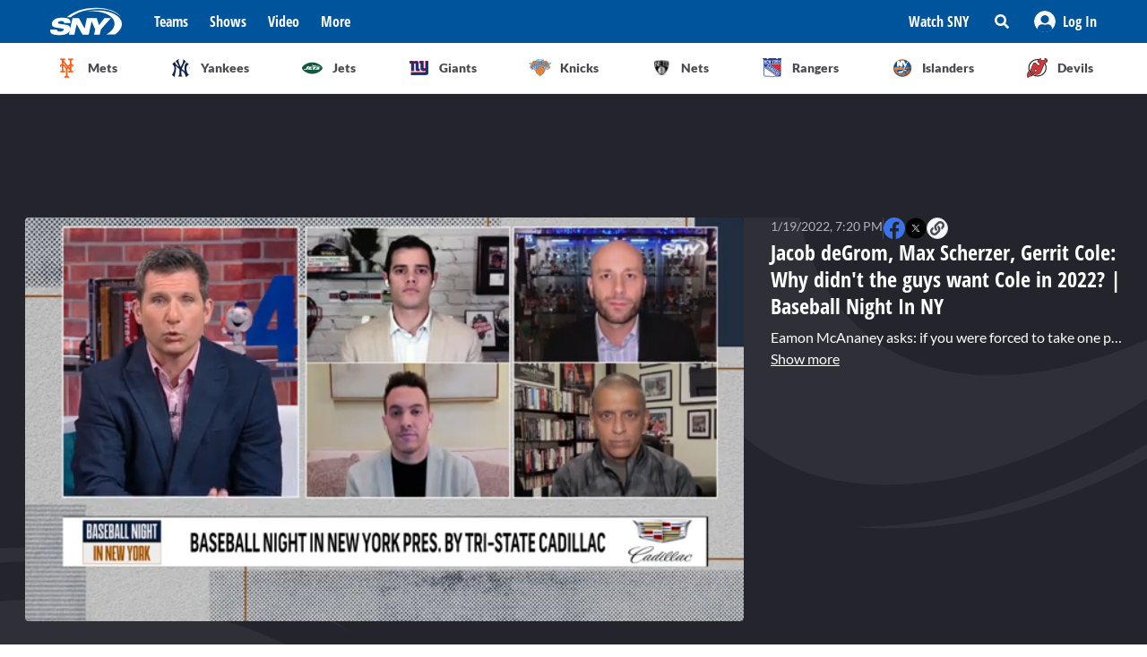

--- FILE ---
content_type: text/html; charset=utf-8
request_url: https://sny.tv/video/jacob-degrom-max-scherzer-gerrit-cole-why-didn-t-the-guys-want-cole-in-2022-baseball-night-in-ny
body_size: 27496
content:
<!DOCTYPE html><html><head><meta charSet="utf-8"/><meta name="viewport" content="width=device-width"/><script async="" data-spotim-module="spotim-launcher" src="https://launcher.spot.im/spot/sp_2pnKEC78" data-messages-count="5"></script><script>
            window.googletag = window.googletag || {cmd: []};
          </script><title>Jacob deGrom, Max Scherzer, Gerrit Cole: Why didn&#x27;t the guys want Cole in 2022? | Baseball Night In NY</title><link rel="preload" href="https://cdn.jwplayer.com/v2/media/ZtWMnZBj/poster.jpg" as="image"/><link rel="canonical" href="https://sny.tv/video/jacob-degrom-max-scherzer-gerrit-cole-why-didn-t-the-guys-want-cole-in-2022-baseball-night-in-ny"/><meta name="description" content="Eamon McAnaney asks: if you were forced to take one pitcher for 2022, would you choose Gerrit Cole, Jacob deGrom or Max Scherzer? Dan Graca, Sweeny Murti and Eamon all take Scherzer while Anthony Recker and Sal Licata both take deGrom.

Watch more Baseball Night in NY: https://sny.tv/shows/baseball-night-in-ny

About Baseball Night in New York:
On Baseball Night in New York, a cast of leading New York baseball writers and experts discuss the latest MLB baseball offseason news involving the New York Mets, NY Yankees, and key division rivals."/><meta name="keywords" content="Baseball Night in NY,  Franchises,  Gerrit Cole,  Jacob DeGrom,  MLB,  Max Scherzer,  Mets,  Shows,  Video,  Yankees"/><meta property="og:url" content="https://sny.tv/video/jacob-degrom-max-scherzer-gerrit-cole-why-didn-t-the-guys-want-cole-in-2022-baseball-night-in-ny"/><meta property="og:type" content="article"/><meta property="og:title" content="Jacob deGrom, Max Scherzer, Gerrit Cole: Why didn&#x27;t the guys want Cole in 2022? | Baseball Night In NY"/><meta property="og:description" content="Eamon McAnaney asks: if you were forced to take one pitcher for 2022, would you choose Gerrit Cole, Jacob deGrom or Max Scherzer? Dan Graca, Sweeny Murti and Eamon all take Scherzer while Anthony Recker and Sal Licata both take deGrom.

Watch more Baseball Night in NY: https://sny.tv/shows/baseball-night-in-ny

About Baseball Night in New York:
On Baseball Night in New York, a cast of leading New York baseball writers and experts discuss the latest MLB baseball offseason news involving the New York Mets, NY Yankees, and key division rivals."/><meta property="og:image" content="https://cdn.jwplayer.com/v2/media/ZtWMnZBj/poster.jpg"/><meta property="og:image:alt" content="Jacob deGrom, Max Scherzer, Gerrit Cole: Why didn&#x27;t the guys want Cole in 2022? | Baseball Night In NY"/><meta name="twitter:card" content="summary_large_image"/><meta name="twitter:domain" content="sny.tv"/><meta name="twitter:url" content="https://sny.tv/video/jacob-degrom-max-scherzer-gerrit-cole-why-didn-t-the-guys-want-cole-in-2022-baseball-night-in-ny"/><meta name="twitter:title" content="Jacob deGrom, Max Scherzer, Gerrit Cole: Why didn&#x27;t the guys want Cole in 2022? | Baseball Night In NY"/><meta name="twitter:description" content="Eamon McAnaney asks: if you were forced to take one pitcher for 2022, would you choose Gerrit Cole, Jacob deGrom or Max Scherzer? Dan Graca, Sweeny Murti and Eamon all take Scherzer while Anthony Recker and Sal Licata both take deGrom.

Watch more Baseball Night in NY: https://sny.tv/shows/baseball-night-in-ny

About Baseball Night in New York:
On Baseball Night in New York, a cast of leading New York baseball writers and experts discuss the latest MLB baseball offseason news involving the New York Mets, NY Yankees, and key division rivals."/><meta name="twitter:image" content="https://cdn.jwplayer.com/v2/media/ZtWMnZBj/poster.jpg"/><meta name="twitter:image:alt" content="Jacob deGrom, Max Scherzer, Gerrit Cole: Why didn&#x27;t the guys want Cole in 2022? | Baseball Night In NY"/><script id="video-rich-result" type="application/ld+json">{"@context":"https://schema.org","@type":"VideoObject","name":"Jacob deGrom, Max Scherzer, Gerrit Cole: Why didn't the guys want Cole in 2022? | Baseball Night In NY","description":"Eamon McAnaney asks: if you were forced to take one pitcher for 2022, would you choose Gerrit Cole, Jacob deGrom or Max Scherzer? Dan Graca, Sweeny Murti and Eamon all take Scherzer while Anthony Recker and Sal Licata both take deGrom.\n\nWatch more Baseball Night in NY: https://sny.tv/shows/baseball-night-in-ny\n\nAbout Baseball Night in New York:\nOn Baseball Night in New York, a cast of leading New York baseball writers and experts discuss the latest MLB baseball offseason news involving the New York Mets, NY Yankees, and key division rivals.","thumbnailUrl":["https://cdn.jwplayer.com/v2/media/ZtWMnZBj/poster.jpg?width=320"],"uploadDate":"2022-01-19T07:20-05:00","duration":"PT159S","contentUrl":"https://cdn.jwplayer.com/videos/ZtWMnZBj-0n76i69R.mp4","keywords":["MLB","Jacob DeGrom","Mets","Yankees","Franchises","Shows","Gerrit Cole","Baseball Night in NY","Max Scherzer","video"]}</script><meta name="next-head-count" content="23"/><link rel="preload" href="/fonts/open_sans_condensed/OpenSansCondensed-Bold.ttf" as="font" type="font/ttf" crossorigin="anonymous"/><link rel="icon" href="/favicon.ico" sizes="any"/><link rel="icon" href="/favicon-192.png" sizes="192x192" type="image/png"/><link rel="apple-touch-icon" href="/favicon-180.png"/><link rel="icon" href="/favicon-32.png" sizes="32x32" type="image/png"/><link rel="icon" href="/favicon.svg" type="image/svg+xml"/><link rel="manifest" href="/manifest.json"/><script id="gtm-init" data-nscript="beforeInteractive">(function(w,d,s,l,i){w[l]=w[l]||[];
              w[l].push({'gtm.start': new Date().getTime(),event:'gtm.js', });
              var f=d.getElementsByTagName(s)[0],j=d.createElement(s),dl=l!='dataLayer'?'&l='+l:'';
              j.async=true;j.src='https://www.googletagmanager.com/gtm.js?id='+i+dl+'&gtm_auth=&gtm_preview=&gtm_cookies_win=x';
              f.parentNode.insertBefore(j,f);
            })(window,document,'script','dataLayer','GTM-NMVLM53');</script><link rel="preload" href="/_next/static/css/43a3823760f39f88.css" as="style"/><link rel="stylesheet" href="/_next/static/css/43a3823760f39f88.css" data-n-g=""/><link rel="preload" href="/_next/static/css/7e82c29a5b84896d.css" as="style"/><link rel="stylesheet" href="/_next/static/css/7e82c29a5b84896d.css" data-n-p=""/><noscript data-n-css=""></noscript><script defer="" nomodule="" src="/_next/static/chunks/polyfills-c67a75d1b6f99dc8.js"></script><script src="https://cdn.jwplayer.com/libraries/xFw0zsLm.js?search=__CONTEXTUAL__" defer="" data-nscript="beforeInteractive"></script><script src="/_next/static/chunks/webpack-c3d0e908896e4581.js" defer=""></script><script src="/_next/static/chunks/framework-79bce4a3a540b080.js" defer=""></script><script src="/_next/static/chunks/main-db36105378eff68f.js" defer=""></script><script src="/_next/static/chunks/pages/_app-88462ce1aa8573a3.js" defer=""></script><script src="/_next/static/chunks/9314-ede6eccf5de53357.js" defer=""></script><script src="/_next/static/chunks/3658-2a75fd1054e7702e.js" defer=""></script><script src="/_next/static/chunks/8168-46f9efdcf5f59f06.js" defer=""></script><script src="/_next/static/chunks/3762-f9b04d42b2c4ff0a.js" defer=""></script><script src="/_next/static/chunks/4841-f86cfdbc9a997336.js" defer=""></script><script src="/_next/static/chunks/pages/video/%5Bslug%5D-66af8e6bb53835eb.js" defer=""></script><script src="/_next/static/3ng1Wfx9O5IVAtK5qY9Hv/_buildManifest.js" defer=""></script><script src="/_next/static/3ng1Wfx9O5IVAtK5qY9Hv/_ssgManifest.js" defer=""></script></head><body><noscript><iframe src="https://www.googletagmanager.com/ns.html?id=GTM-NMVLM53&gtm_auth=&gtm_preview=&gtm_cookies_win=x" height="0" width="0" style="display:none;visibility:hidden" id="tag-manager"></iframe></noscript><div id="__next" data-reactroot=""><div class="snackbar animate-snackbarSlideDown absolute top-14 left-1/2 translate-x-[-50%] px-10 py-2.5 w-3/4 max-w-[711px] rounded-4 lg:top-[120px] z-50 bg-primary-500 text-white hidden"><svg width="16" height="16" viewBox="0 0 16 16" fill="none" xmlns="http://www.w3.org/2000/svg" class="absolute top-1/2 translate-y-[-50%] left-3"><path d="M8 0C3.58065 0 0 3.6129 0 8C0 12.4194 3.58065 16 8 16C12.3871 16 16 12.4194 16 8C16 3.6129 12.3871 0 8 0ZM8 3.54839C8.74194 3.54839 9.35484 4.16129 9.35484 4.90323C9.35484 5.67742 8.74194 6.25806 8 6.25806C7.22581 6.25806 6.64516 5.67742 6.64516 4.90323C6.64516 4.16129 7.22581 3.54839 8 3.54839ZM9.80645 11.7419C9.80645 11.9677 9.6129 12.129 9.41935 12.129H6.58065C6.35484 12.129 6.19355 11.9677 6.19355 11.7419V10.9677C6.19355 10.7742 6.35484 10.5806 6.58065 10.5806H6.96774V8.51613H6.58065C6.35484 8.51613 6.19355 8.35484 6.19355 8.12903V7.35484C6.19355 7.16129 6.35484 6.96774 6.58065 6.96774H8.64516C8.83871 6.96774 9.03226 7.16129 9.03226 7.35484V10.5806H9.41935C9.6129 10.5806 9.80645 10.7742 9.80645 10.9677V11.7419Z" fill="currentColor"></path></svg><p class="font-lato text-sm leading-5"></p><button class="absolute top-1/2 right-4 translate-y-[-50%]"><svg width="10" height="10" viewBox="0 0 10 10" fill="none" xmlns="http://www.w3.org/2000/svg" class="text-white"><path d="M6.88652 4.98582L9.7234 2.14894C10.0922 1.80851 10.0922 1.24113 9.7234 0.900709L9.09929 0.276596C8.75887 -0.0921986 8.19149 -0.0921986 7.85106 0.276596L5.01418 3.11348L2.14894 0.276596C1.80851 -0.0921986 1.24113 -0.0921986 0.900709 0.276596L0.276596 0.900709C-0.0921986 1.24113 -0.0921986 1.80851 0.276596 2.14894L3.11348 4.98582L0.276596 7.85106C-0.0921986 8.19149 -0.0921986 8.75887 0.276596 9.09929L0.900709 9.7234C1.24113 10.0922 1.80851 10.0922 2.14894 9.7234L5.01418 6.88652L7.85106 9.7234C8.19149 10.0922 8.75887 10.0922 9.09929 9.7234L9.7234 9.09929C10.0922 8.75887 10.0922 8.19149 9.7234 7.85106L6.88652 4.98582Z" fill="currentColor"></path></svg></button></div><div id="sny_page_container"><nav id="header"><header class="relative z-[4000] bg-primary-500 h-[48px]"><nav aria-label="Navigation Bar" class="absolute top-0 mx-auto flex h-12 w-screen items-center justify-between bg-primary-500 px-4 py-4 lg:relative lg:w-full lg:max-w-1224 xl:max-w-[74.5rem] xl:px-0 2xl:max-w-[84.5rem]"><button id="hamburger-menu-btn" aria-label="Hamburger Menu" class="z-50 flex h-6 w-6 items-center justify-center text-white lg:hidden"><svg width="16" height="14" viewBox="0 0 16 14" fill="none" xmlns="http://www.w3.org/2000/svg"><path d="M0.571429 2.57143H15.4286C15.7143 2.57143 16 2.32143 16 2V0.571429C16 0.285714 15.7143 0 15.4286 0H0.571429C0.25 0 0 0.285714 0 0.571429V2C0 2.32143 0.25 2.57143 0.571429 2.57143ZM0.571429 8.28571H15.4286C15.7143 8.28571 16 8.03571 16 7.71429V6.28571C16 6 15.7143 5.71429 15.4286 5.71429H0.571429C0.25 5.71429 0 6 0 6.28571V7.71429C0 8.03571 0.25 8.28571 0.571429 8.28571ZM0.571429 14H15.4286C15.7143 14 16 13.75 16 13.4286V12C16 11.7143 15.7143 11.4286 15.4286 11.4286H0.571429C0.25 11.4286 0 11.7143 0 12V13.4286C0 13.75 0.25 14 0.571429 14Z" fill="currentColor"></path></svg></button><div class="ml-3 hidden lg:flex"><a class="flex items-center" href="/"><span style="box-sizing:border-box;display:inline-block;overflow:hidden;width:80px;height:34px;background:none;opacity:1;border:0;margin:0;padding:0;position:relative"><img alt="SNY logo" src="[data-uri]" decoding="async" data-nimg="fixed" class="cursor-pointer" style="position:absolute;top:0;left:0;bottom:0;right:0;box-sizing:border-box;padding:0;border:none;margin:auto;display:block;width:0;height:0;min-width:100%;max-width:100%;min-height:100%;max-height:100%;object-fit:fill"/><noscript><img alt="SNY logo" srcSet="/images/sny.svg 1x, /images/sny.svg 2x" src="/images/sny.svg" decoding="async" data-nimg="fixed" style="position:absolute;top:0;left:0;bottom:0;right:0;box-sizing:border-box;padding:0;border:none;margin:auto;display:block;width:0;height:0;min-width:100%;max-width:100%;min-height:100%;max-height:100%;object-fit:fill" class="cursor-pointer" loading="lazy"/></noscript></span></a></div><div class="absolute left-2/4 top-2/4 z-50 -translate-x-1/2 -translate-y-1/2 active:bg-primary-300 lg:hidden"><a href="/"><span style="box-sizing:border-box;display:inline-block;overflow:hidden;width:initial;height:initial;background:none;opacity:1;border:0;margin:0;padding:0;position:relative;max-width:100%"><span style="box-sizing:border-box;display:block;width:initial;height:initial;background:none;opacity:1;border:0;margin:0;padding:0;max-width:100%"><img style="display:block;max-width:100%;width:initial;height:initial;background:none;opacity:1;border:0;margin:0;padding:0" alt="" aria-hidden="true" src="data:image/svg+xml,%3csvg%20xmlns=%27http://www.w3.org/2000/svg%27%20version=%271.1%27%20width=%2776%27%20height=%2740%27/%3e"/></span><img alt="SNY logo" src="[data-uri]" decoding="async" data-nimg="intrinsic" class="cursor-pointer" style="position:absolute;top:0;left:0;bottom:0;right:0;box-sizing:border-box;padding:0;border:none;margin:auto;display:block;width:0;height:0;min-width:100%;max-width:100%;min-height:100%;max-height:100%;object-fit:fill"/><noscript><img alt="SNY logo" srcSet="/images/sny.svg 1x, /images/sny.svg 2x" src="/images/sny.svg" decoding="async" data-nimg="intrinsic" style="position:absolute;top:0;left:0;bottom:0;right:0;box-sizing:border-box;padding:0;border:none;margin:auto;display:block;width:0;height:0;min-width:100%;max-width:100%;min-height:100%;max-height:100%;object-fit:fill" class="cursor-pointer" loading="lazy"/></noscript></span></a></div><div class="ml-6 hidden w-full justify-start lg:flex"><div class="animate-pulse rounded-md bg-gray-200 mr-6 h-5 w-16 rounded-[4px] bg-primary-300"></div><div class="animate-pulse rounded-md bg-gray-200 mr-6 h-5 w-16 rounded-[4px] bg-primary-300"></div><div class="animate-pulse rounded-md bg-gray-200 mr-6 h-5 w-16 rounded-[4px] bg-primary-300"></div><div class="animate-pulse rounded-md bg-gray-200 h-5 w-16 rounded-[4px] bg-primary-300 "></div></div><div aria-label="Secondary navbar menu items" class="flex items-center"><button type="button" class=" hidden w-[92px] px-3 py-[13px] font-opensans font-bold leading-[22px] text-white hover:bg-primary-300 lg:block" href="/how-to-watch">Watch SNY</button><div class="relative" data-headlessui-state=""><button class="sny-gtm-search-button relative flex cursor-pointer items-center justify-center hover:bg-primary-300 md:h-[48px] md:w-[48px]" type="button" aria-expanded="false" data-headlessui-state=""><span style="box-sizing:border-box;display:inline-block;overflow:hidden;width:initial;height:initial;background:none;opacity:1;border:0;margin:0;padding:0;position:relative;max-width:100%"><span style="box-sizing:border-box;display:block;width:initial;height:initial;background:none;opacity:1;border:0;margin:0;padding:0;max-width:100%"><img style="display:block;max-width:100%;width:initial;height:initial;background:none;opacity:1;border:0;margin:0;padding:0" alt="" aria-hidden="true" src="data:image/svg+xml,%3csvg%20xmlns=%27http://www.w3.org/2000/svg%27%20version=%271.1%27%20width=%2716%27%20height=%2716%27/%3e"/></span><img alt="search icon" src="[data-uri]" decoding="async" data-nimg="intrinsic" style="position:absolute;top:0;left:0;bottom:0;right:0;box-sizing:border-box;padding:0;border:none;margin:auto;display:block;width:0;height:0;min-width:100%;max-width:100%;min-height:100%;max-height:100%;object-fit:fill"/><noscript><img alt="search icon" srcSet="/icons/search-icon.svg 1x, /icons/search-icon.svg 2x" src="/icons/search-icon.svg" decoding="async" data-nimg="intrinsic" style="position:absolute;top:0;left:0;bottom:0;right:0;box-sizing:border-box;padding:0;border:none;margin:auto;display:block;width:0;height:0;min-width:100%;max-width:100%;min-height:100%;max-height:100%;object-fit:fill" loading="lazy"/></noscript></span></button></div><div style="position:fixed;top:1px;left:1px;width:1px;height:0;padding:0;margin:-1px;overflow:hidden;clip:rect(0, 0, 0, 0);white-space:nowrap;border-width:0;display:none"></div><div class="hidden items-center justify-center self-stretch lg:flex"><button class="relative flex h-full w-max items-center justify-center px-3 hover:bg-primary-300 " role="button" type="button" aria-label="Log in button"><span style="box-sizing:border-box;display:inline-block;overflow:hidden;width:initial;height:initial;background:none;opacity:1;border:0;margin:0;padding:0;position:relative;max-width:100%"><span style="box-sizing:border-box;display:block;width:initial;height:initial;background:none;opacity:1;border:0;margin:0;padding:0;max-width:100%"><img style="display:block;max-width:100%;width:initial;height:initial;background:none;opacity:1;border:0;margin:0;padding:0" alt="" aria-hidden="true" src="data:image/svg+xml,%3csvg%20xmlns=%27http://www.w3.org/2000/svg%27%20version=%271.1%27%20width=%2724%27%20height=%2724%27/%3e"/></span><img alt="Avatar" src="[data-uri]" decoding="async" data-nimg="intrinsic" style="position:absolute;top:0;left:0;bottom:0;right:0;box-sizing:border-box;padding:0;border:none;margin:auto;display:block;width:0;height:0;min-width:100%;max-width:100%;min-height:100%;max-height:100%;object-fit:fill"/><noscript><img alt="Avatar" srcSet="/images/Icon/Avatar.svg 1x, /images/Icon/Avatar.svg 2x" src="/images/Icon/Avatar.svg" decoding="async" data-nimg="intrinsic" style="position:absolute;top:0;left:0;bottom:0;right:0;box-sizing:border-box;padding:0;border:none;margin:auto;display:block;width:0;height:0;min-width:100%;max-width:100%;min-height:100%;max-height:100%;object-fit:fill" loading="lazy"/></noscript></span><p class="font-opensans not-italic font-bold m-0 text-base leading-[22px] flex items-center pl-2 capitalize text-white ">Log In</p><ul class="absolute right-0 top-full z-10 w-[186px] rounded-4 border-b-4 border-b-primary-500 bg-white p-5 text-left shadow-menu hidden"><li><a class="block w-full p-3 font-lato text-sm hover:bg-lightGray-100" href="/profile">Profile</a></li><li class="p-3 hover:bg-lightGray-100"><p class="font-lato text-sm leading-5">Logout</p></li></ul></button></div></div></nav></header><div aria-label="Navigation bar with SNY teams icons" class="mx-auto max-w-fit sm:max-w-[49.125rem] lg:max-w-[74.625rem] xl:max-w-[74.5rem] 2xl:max-w-[84.5rem]"><ul class="no-scrollbar flex h-full items-center gap-2 overflow-x-auto px-4 py-4 sm:justify-between sm:gap-0 sm:px-0 sm:py-0"><li role="listitem" class="list-none"><a class="target-team relative flex h-12 w-12 cursor-pointer items-center justify-center px-4 py-3 lg:h-auto lg:w-[6.35rem] xl:w-auto rounded-full border border-solid border-lightGray-300 bg-lightGray-500 shadow-sm sm:rounded-none sm:border-0 sm:shadow-none active:bg-lightGray-200 active:shadow-menu " href="/teams/mets"><figure class="flex h-8 w-8 items-center justify-center"><span style="box-sizing:border-box;display:inline-block;overflow:hidden;width:18.29px;height:22.86px;background:none;opacity:1;border:0;margin:0;padding:0;position:relative"><img alt="Mets logo" src="[data-uri]" decoding="async" data-nimg="fixed" style="position:absolute;top:0;left:0;bottom:0;right:0;box-sizing:border-box;padding:0;border:none;margin:auto;display:block;width:0;height:0;min-width:100%;max-width:100%;min-height:100%;max-height:100%;object-fit:fill"/><noscript><img alt="Mets logo" srcSet="/images/teams-logos/mets.svg 1x, /images/teams-logos/mets.svg 2x" src="/images/teams-logos/mets.svg" decoding="async" data-nimg="fixed" style="position:absolute;top:0;left:0;bottom:0;right:0;box-sizing:border-box;padding:0;border:none;margin:auto;display:block;width:0;height:0;min-width:100%;max-width:100%;min-height:100%;max-height:100%;object-fit:fill" loading="lazy"/></noscript></span></figure><p class="hidden pl-[0.379rem] text-center font-lato text-sm font-bold text-darkGray-700 lg:block">Mets</p><div class="color-bar absolute bottom-0 hidden h-1 sm:block bg-mets w-0"></div></a></li><li role="listitem" class="list-none"><a class="target-team relative flex h-12 w-12 cursor-pointer items-center justify-center px-4 py-3 lg:h-auto lg:w-[6.35rem] xl:w-auto rounded-full border border-solid border-lightGray-300 bg-lightGray-500 shadow-sm sm:rounded-none sm:border-0 sm:shadow-none active:bg-lightGray-200 active:shadow-menu " href="/teams/yankees"><figure class="flex h-8 w-8 items-center justify-center"><span style="box-sizing:border-box;display:inline-block;overflow:hidden;width:20.57px;height:22.96px;background:none;opacity:1;border:0;margin:0;padding:0;position:relative"><img alt="Yankees logo" src="[data-uri]" decoding="async" data-nimg="fixed" style="position:absolute;top:0;left:0;bottom:0;right:0;box-sizing:border-box;padding:0;border:none;margin:auto;display:block;width:0;height:0;min-width:100%;max-width:100%;min-height:100%;max-height:100%;object-fit:fill"/><noscript><img alt="Yankees logo" srcSet="/images/teams-logos/yankees.svg 1x, /images/teams-logos/yankees.svg 2x" src="/images/teams-logos/yankees.svg" decoding="async" data-nimg="fixed" style="position:absolute;top:0;left:0;bottom:0;right:0;box-sizing:border-box;padding:0;border:none;margin:auto;display:block;width:0;height:0;min-width:100%;max-width:100%;min-height:100%;max-height:100%;object-fit:fill" loading="lazy"/></noscript></span></figure><p class="hidden pl-[0.379rem] text-center font-lato text-sm font-bold text-darkGray-700 lg:block">Yankees</p><div class="color-bar absolute bottom-0 hidden h-1 sm:block bg-yankees w-0"></div></a></li><li role="listitem" class="list-none"><a class="target-team relative flex h-12 w-12 cursor-pointer items-center justify-center px-4 py-3 lg:h-auto lg:w-[6.35rem] xl:w-auto rounded-full border border-solid border-lightGray-300 bg-lightGray-500 shadow-sm sm:rounded-none sm:border-0 sm:shadow-none active:bg-lightGray-200 active:shadow-menu " href="/teams/jets"><figure class="flex h-8 w-8 items-center justify-center"><span style="box-sizing:border-box;display:inline-block;overflow:hidden;width:25.14px;height:14.86px;background:none;opacity:1;border:0;margin:0;padding:0;position:relative"><img alt="Jets logo" src="[data-uri]" decoding="async" data-nimg="fixed" style="position:absolute;top:0;left:0;bottom:0;right:0;box-sizing:border-box;padding:0;border:none;margin:auto;display:block;width:0;height:0;min-width:100%;max-width:100%;min-height:100%;max-height:100%;object-fit:fill"/><noscript><img alt="Jets logo" srcSet="/images/teams-logos/jets.svg 1x, /images/teams-logos/jets.svg 2x" src="/images/teams-logos/jets.svg" decoding="async" data-nimg="fixed" style="position:absolute;top:0;left:0;bottom:0;right:0;box-sizing:border-box;padding:0;border:none;margin:auto;display:block;width:0;height:0;min-width:100%;max-width:100%;min-height:100%;max-height:100%;object-fit:fill" loading="lazy"/></noscript></span></figure><p class="hidden pl-[0.379rem] text-center font-lato text-sm font-bold text-darkGray-700 lg:block">Jets</p><div class="color-bar absolute bottom-0 hidden h-1 sm:block bg-jets w-0"></div></a></li><li role="listitem" class="list-none"><a class="target-team relative flex h-12 w-12 cursor-pointer items-center justify-center px-4 py-3 lg:h-auto lg:w-[6.35rem] xl:w-auto rounded-full border border-solid border-lightGray-300 bg-lightGray-500 shadow-sm sm:rounded-none sm:border-0 sm:shadow-none active:bg-lightGray-200 active:shadow-menu " href="/teams/giants"><figure class="flex h-8 w-8 items-center justify-center"><span style="box-sizing:border-box;display:inline-block;overflow:hidden;width:21.71px;height:22.96px;background:none;opacity:1;border:0;margin:0;padding:0;position:relative"><img alt="Giants logo" src="[data-uri]" decoding="async" data-nimg="fixed" style="position:absolute;top:0;left:0;bottom:0;right:0;box-sizing:border-box;padding:0;border:none;margin:auto;display:block;width:0;height:0;min-width:100%;max-width:100%;min-height:100%;max-height:100%;object-fit:fill"/><noscript><img alt="Giants logo" srcSet="/images/teams-logos/giants.svg 1x, /images/teams-logos/giants.svg 2x" src="/images/teams-logos/giants.svg" decoding="async" data-nimg="fixed" style="position:absolute;top:0;left:0;bottom:0;right:0;box-sizing:border-box;padding:0;border:none;margin:auto;display:block;width:0;height:0;min-width:100%;max-width:100%;min-height:100%;max-height:100%;object-fit:fill" loading="lazy"/></noscript></span></figure><p class="hidden pl-[0.379rem] text-center font-lato text-sm font-bold text-darkGray-700 lg:block">Giants</p><div class="color-bar absolute bottom-0 hidden h-1 sm:block bg-giants w-0"></div></a></li><li role="listitem" class="list-none"><a class="target-team relative flex h-12 w-12 cursor-pointer items-center justify-center px-4 py-3 lg:h-auto lg:w-[6.35rem] xl:w-auto rounded-full border border-solid border-lightGray-300 bg-lightGray-500 shadow-sm sm:rounded-none sm:border-0 sm:shadow-none active:bg-lightGray-200 active:shadow-menu " href="/teams/knicks"><figure class="flex h-8 w-8 items-center justify-center"><span style="box-sizing:border-box;display:inline-block;overflow:hidden;width:24.57px;height:20.57px;background:none;opacity:1;border:0;margin:0;padding:0;position:relative"><img alt="Knicks logo" src="[data-uri]" decoding="async" data-nimg="fixed" style="position:absolute;top:0;left:0;bottom:0;right:0;box-sizing:border-box;padding:0;border:none;margin:auto;display:block;width:0;height:0;min-width:100%;max-width:100%;min-height:100%;max-height:100%;object-fit:fill"/><noscript><img alt="Knicks logo" srcSet="/images/teams-logos/knicks.svg 1x, /images/teams-logos/knicks.svg 2x" src="/images/teams-logos/knicks.svg" decoding="async" data-nimg="fixed" style="position:absolute;top:0;left:0;bottom:0;right:0;box-sizing:border-box;padding:0;border:none;margin:auto;display:block;width:0;height:0;min-width:100%;max-width:100%;min-height:100%;max-height:100%;object-fit:fill" loading="lazy"/></noscript></span></figure><p class="hidden pl-[0.379rem] text-center font-lato text-sm font-bold text-darkGray-700 lg:block">Knicks</p><div class="color-bar absolute bottom-0 hidden h-1 sm:block bg-knicks w-0"></div></a></li><li role="listitem" class="list-none"><a class="target-team relative flex h-12 w-12 cursor-pointer items-center justify-center px-4 py-3 lg:h-auto lg:w-[6.35rem] xl:w-auto rounded-full border border-solid border-lightGray-300 bg-lightGray-500 shadow-sm sm:rounded-none sm:border-0 sm:shadow-none active:bg-lightGray-200 active:shadow-menu " href="/teams/nets"><figure class="flex h-8 w-8 items-center justify-center"><span style="box-sizing:border-box;display:inline-block;overflow:hidden;width:22.86px;height:23.43px;background:none;opacity:1;border:0;margin:0;padding:0;position:relative"><img alt="Nets logo" src="[data-uri]" decoding="async" data-nimg="fixed" style="position:absolute;top:0;left:0;bottom:0;right:0;box-sizing:border-box;padding:0;border:none;margin:auto;display:block;width:0;height:0;min-width:100%;max-width:100%;min-height:100%;max-height:100%;object-fit:fill"/><noscript><img alt="Nets logo" srcSet="/images/teams-logos/nets.svg 1x, /images/teams-logos/nets.svg 2x" src="/images/teams-logos/nets.svg" decoding="async" data-nimg="fixed" style="position:absolute;top:0;left:0;bottom:0;right:0;box-sizing:border-box;padding:0;border:none;margin:auto;display:block;width:0;height:0;min-width:100%;max-width:100%;min-height:100%;max-height:100%;object-fit:fill" loading="lazy"/></noscript></span></figure><p class="hidden pl-[0.379rem] text-center font-lato text-sm font-bold text-darkGray-700 lg:block">Nets</p><div class="color-bar absolute bottom-0 hidden h-1 sm:block bg-nets w-0"></div></a></li><li role="listitem" class="list-none"><a class="target-team relative flex h-12 w-12 cursor-pointer items-center justify-center px-4 py-3 lg:h-auto lg:w-[6.35rem] xl:w-auto rounded-full border border-solid border-lightGray-300 bg-lightGray-500 shadow-sm sm:rounded-none sm:border-0 sm:shadow-none active:bg-lightGray-200 active:shadow-menu " href="/teams/rangers"><figure class="flex h-8 w-8 items-center justify-center"><span style="box-sizing:border-box;display:inline-block;overflow:hidden;width:22.29px;height:22.29px;background:none;opacity:1;border:0;margin:0;padding:0;position:relative"><img alt="Rangers logo" src="[data-uri]" decoding="async" data-nimg="fixed" style="position:absolute;top:0;left:0;bottom:0;right:0;box-sizing:border-box;padding:0;border:none;margin:auto;display:block;width:0;height:0;min-width:100%;max-width:100%;min-height:100%;max-height:100%;object-fit:fill"/><noscript><img alt="Rangers logo" srcSet="/images/teams-logos/rangers.svg 1x, /images/teams-logos/rangers.svg 2x" src="/images/teams-logos/rangers.svg" decoding="async" data-nimg="fixed" style="position:absolute;top:0;left:0;bottom:0;right:0;box-sizing:border-box;padding:0;border:none;margin:auto;display:block;width:0;height:0;min-width:100%;max-width:100%;min-height:100%;max-height:100%;object-fit:fill" loading="lazy"/></noscript></span></figure><p class="hidden pl-[0.379rem] text-center font-lato text-sm font-bold text-darkGray-700 lg:block">Rangers</p><div class="color-bar absolute bottom-0 hidden h-1 sm:block bg-rangers w-0"></div></a></li><li role="listitem" class="list-none"><a class="target-team relative flex h-12 w-12 cursor-pointer items-center justify-center px-4 py-3 lg:h-auto lg:w-[6.35rem] xl:w-auto rounded-full border border-solid border-lightGray-300 bg-lightGray-500 shadow-sm sm:rounded-none sm:border-0 sm:shadow-none active:bg-lightGray-200 active:shadow-menu " href="/teams/islanders"><figure class="flex h-8 w-8 items-center justify-center"><span style="box-sizing:border-box;display:inline-block;overflow:hidden;width:22.86px;height:22.86px;background:none;opacity:1;border:0;margin:0;padding:0;position:relative"><img alt="Islanders logo" src="[data-uri]" decoding="async" data-nimg="fixed" style="position:absolute;top:0;left:0;bottom:0;right:0;box-sizing:border-box;padding:0;border:none;margin:auto;display:block;width:0;height:0;min-width:100%;max-width:100%;min-height:100%;max-height:100%;object-fit:fill"/><noscript><img alt="Islanders logo" srcSet="/images/teams-logos/islanders.svg 1x, /images/teams-logos/islanders.svg 2x" src="/images/teams-logos/islanders.svg" decoding="async" data-nimg="fixed" style="position:absolute;top:0;left:0;bottom:0;right:0;box-sizing:border-box;padding:0;border:none;margin:auto;display:block;width:0;height:0;min-width:100%;max-width:100%;min-height:100%;max-height:100%;object-fit:fill" loading="lazy"/></noscript></span></figure><p class="hidden pl-[0.379rem] text-center font-lato text-sm font-bold text-darkGray-700 lg:block">Islanders</p><div class="color-bar absolute bottom-0 hidden h-1 sm:block bg-islander w-0"></div></a></li><li role="listitem" class="list-none"><a class="target-team relative flex h-12 w-12 cursor-pointer items-center justify-center px-4 py-3 lg:h-auto lg:w-[6.35rem] xl:w-auto rounded-full border border-solid border-lightGray-300 bg-lightGray-500 shadow-sm sm:rounded-none sm:border-0 sm:shadow-none active:bg-lightGray-200 active:shadow-menu " href="/teams/devils"><figure class="flex h-8 w-8 items-center justify-center"><span style="box-sizing:border-box;display:inline-block;overflow:hidden;width:22.86px;height:22.86px;background:none;opacity:1;border:0;margin:0;padding:0;position:relative"><img alt="Devils logo" src="[data-uri]" decoding="async" data-nimg="fixed" style="position:absolute;top:0;left:0;bottom:0;right:0;box-sizing:border-box;padding:0;border:none;margin:auto;display:block;width:0;height:0;min-width:100%;max-width:100%;min-height:100%;max-height:100%;object-fit:fill"/><noscript><img alt="Devils logo" srcSet="/images/teams-logos/devils.svg 1x, /images/teams-logos/devils.svg 2x" src="/images/teams-logos/devils.svg" decoding="async" data-nimg="fixed" style="position:absolute;top:0;left:0;bottom:0;right:0;box-sizing:border-box;padding:0;border:none;margin:auto;display:block;width:0;height:0;min-width:100%;max-width:100%;min-height:100%;max-height:100%;object-fit:fill" loading="lazy"/></noscript></span></figure><p class="hidden pl-[0.379rem] text-center font-lato text-sm font-bold text-darkGray-700 lg:block">Devils</p><div class="color-bar absolute bottom-0 hidden h-1 sm:block bg-devils w-0"></div></a></li></ul></div><div id="this" class="hidden h-px w-full bg-lightGray-200 md:block"></div></nav><main id="main"><div class="overflow-hidden bg-darkGray-800 lg:bg-videopage-pattern-1 lg:bg-[left_top_506px] lg:bg-no-repeat"><div class="lg:bg-videopage-pattern-2 lg:bg-[right_top_114px] lg:bg-no-repeat"><div class="flex w-full justify-center mt-0 mb-4 sm:my-6 min-h-[50px] tablet:min-h-[90px]"><div id="videopage.top_leaderboard" class="relative self-center"></div></div><div class="mx-auto sm:max-w-fit md:max-w-696 lg:max-w-1224 lg:px-6 xl:px-0"><div class="lg:flex lg:gap-6"><div class="w-full"></div><div class="w-full shrink-0 grow-0 lg:w-[367px] xl:w-[392px]"><header id="article-heading" aria-label="Article headings" class="mt-6 px-4 md:px-0 lg:mb-2 lg:mt-0"><div class="flex flex-col gap-2"><h1 class="font-opensans text-2xl font-bold not-italic leading-[30px] text-white"> </h1><div class="order-first flex gap-4"><span class="font-lato text-xs font-normal leading-[18px] text-lightGray-400 lg:!text-sm"></span><div class="w-px bg-darkGray-700"></div><div class="flex "><div class="flex gap-x-4 "><a target="_blank" href="https://www.facebook.com/sharer/sharer.php?u=sny.tv"><svg width="16" height="16" viewBox="0 0 16 16" fill="none" xmlns="http://www.w3.org/2000/svg" class="text-facebookIcon h-6 w-6"><path d="M16 8.04868C16 3.60243 12.4194 0 8 0C3.58065 0 0 3.60243 0 8.04868C0 12.073 2.90323 15.4158 6.74194 16V10.3854H4.70968V8.04868H6.74194V6.29615C6.74194 4.28398 7.93548 3.14807 9.74194 3.14807C10.6452 3.14807 11.5484 3.31034 11.5484 3.31034V5.29006H10.5484C9.54839 5.29006 9.22581 5.90669 9.22581 6.55578V8.04868H11.4516L11.0968 10.3854H9.22581V16C13.0645 15.4158 16 12.073 16 8.04868Z" fill="currentColor"></path></svg></a><a target="_blank" href="https://twitter.com/intent/tweet?via=SNYtv&amp;url=sny.tv"><svg viewBox="0 0 1668.56 1221.19" xml:space="preserve" fill="none" class="text-twitterIcon h-6 w-6"><g><circle style="stroke:#FFFFFF;stroke-miterlimit:10" cx="834.28" cy="610.6" r="800" fill="#000000"></circle><g transform="translate(52.390088,-25.058597)"><path style="fill:#FFFFFF" d="M485.39,356.79l230.07,307.62L483.94,914.52h52.11l202.7-218.98l163.77,218.98h177.32 L836.82,589.6l215.5-232.81h-52.11L813.54,558.46L662.71,356.79H485.39z M562.02,395.17h81.46l359.72,480.97h-81.46L562.02,395.17 z"></path></g></g></svg></a><button class="flex cursor-pointer items-center justify-center rounded-full border border-lightGray-300 bg-lightGray-100 h-6 w-6"><svg width="16" height="16" viewBox="0 0 16 16" fill="none" xmlns="http://www.w3.org/2000/svg" class="text-darkGray-700"><path d="M10.2053 5.79472C10.0176 5.60704 9.79863 5.41935 9.57967 5.26295C9.3607 5.10655 9.11046 5.13783 8.92278 5.29423L8.26588 5.95112C8.01564 6.23265 7.89052 6.57674 7.89052 6.88954C7.89052 7.07722 7.98436 7.20235 8.10948 7.29619C8.20332 7.35875 8.32845 7.45259 8.45357 7.54643C9.32942 8.45357 9.32942 9.86119 8.45357 10.737L6.32649 12.8328C5.45064 13.74 4.01173 13.74 3.13587 12.8328C2.26002 11.957 2.2913 10.5181 3.16716 9.64223L3.5738 9.23558C3.73021 9.11046 3.76149 8.8915 3.69892 8.70381C3.51124 8.17204 3.4174 7.60899 3.38612 7.07722C3.38612 6.6393 2.85435 6.42033 2.54154 6.73314L1.38416 7.89052C-0.461388 9.73607 -0.461388 12.7703 1.38416 14.6158C3.22972 16.4614 6.26393 16.4614 8.10948 14.6158L10.2053 12.52C10.2053 12.52 10.2053 12.52 10.2053 12.4888C12.0508 10.6745 12.0821 7.67155 10.2053 5.79472ZM14.6158 1.38416C12.7703 -0.461388 9.73607 -0.461388 7.89052 1.38416L5.79472 3.47996C5.79472 3.47996 5.79472 3.47996 5.79472 3.51124C3.94917 5.32551 3.91789 8.32845 5.79472 10.2053C5.9824 10.393 6.20137 10.5806 6.42033 10.737C6.6393 10.8935 6.88954 10.8622 7.07722 10.7058L7.73412 10.0489C7.98436 9.76735 8.10948 9.42327 8.10948 9.11046C8.10948 8.92278 8.01564 8.79765 7.89052 8.70381C7.79668 8.64125 7.67155 8.54741 7.54643 8.45357C6.67058 7.54643 6.67058 6.13881 7.54643 5.26295L9.67351 3.16716C10.5494 2.26002 11.9883 2.26002 12.8641 3.16716C13.74 4.04301 13.7087 5.48192 12.8328 6.35777L12.4262 6.76442C12.2698 6.88954 12.2385 7.1085 12.3011 7.29619C12.4888 7.82796 12.5826 8.39101 12.6139 8.92278C12.6139 9.3607 13.1456 9.57967 13.4585 9.26686L14.6158 8.10948C16.4614 6.26393 16.4614 3.22972 14.6158 1.38416Z" fill="currentColor"></path></svg></button></div></div></div></div></header><section class="px-4 md:px-0 text-white"><div class="mb-1 hidden first:block"><div class="mt-6 px-4 md:px-0 lg:mb-2 lg:mt-0"><h1 class="font-opensans text-2xl font-bold not-italic leading-[30px] text-white"></h1></div></div></section></div></div><div class="mt-8 flex flex-col px-4 md:px-0 lg:mt-10"><div class="flex w-full items-center justify-between lg:mx-0 relative bg-transparent border-b border-b-darkGray-700 py-2 lg:py-4"><h2 class="font-opensans not-italic font-bold m-0 text-28 text-base uppercase text-white">Related Videos</h2></div><div class="relative"><div class="mt-3 flex flex-col gap-3">0</div></div></div><section id="more-from-sny-section" aria-label="Explore Other Videos from Sny" class="mx-auto border-t-4 border-t-darkGray-700 px-4 lg:max-w-1224 lg:border-0 lg:px-6 xl:px-0"><div class="relative mx-auto md:max-w-696 lg:max-w-full lg:border-t-4 lg:border-t-darkGray-700 lg:pt-2"><div class="flex w-full items-center justify-between lg:mx-0 relative bg-transparent text-white py-2 lg:py-4"><h2 class="font-opensans not-italic font-bold m-0 text-28 text-base uppercase text-white">Explore Other Videos</h2></div><div class="flex flex-col gap-y-6 lg:gap-y-4 pb-4 pt-2 lg:absolute lg:right-0 lg:top-2 lg:z-10 lg:py-0"><div class="relative flex flex-col lg:flex-row lg:items-center lg:justify-between"><div class="relative grow lg:grow-0"><div class="relative"><div class="pointer-events-none absolute inset-y-0 left-0 flex items-center pl-3"><svg width="16" height="16" viewBox="0 0 16 16" fill="none" xmlns="http://www.w3.org/2000/svg" class="text-lightGray-300"><path d="M15.7927 13.8302L12.6654 10.7083C12.509 10.5834 12.3214 10.4898 12.1338 10.4898H11.6334C12.4778 9.39707 13.0094 8.02341 13.0094 6.49366C13.0094 2.93463 10.0698 0 6.5047 0C2.90835 0 0 2.93463 0 6.49366C0 10.0839 2.90835 12.9873 6.5047 12.9873C8.00579 12.9873 9.38178 12.4878 10.5076 11.6137V12.1444C10.5076 12.3317 10.5701 12.519 10.7265 12.6751L13.8225 15.7659C14.1352 16.078 14.6043 16.078 14.8858 15.7659L15.7614 14.8917C16.0741 14.6107 16.0741 14.1424 15.7927 13.8302ZM6.5047 10.4898C4.28435 10.4898 2.50181 8.71024 2.50181 6.49366C2.50181 4.30829 4.28435 2.49756 6.5047 2.49756C8.69378 2.49756 10.5076 4.30829 10.5076 6.49366C10.5076 8.71024 8.69378 10.4898 6.5047 10.4898Z" fill="currentColor"></path></svg></div><input class="font-lato text-base leading-6 pl-10 w-full rounded-[4px] border p-[18px] focus:outline-none lg:w-[320px] invisible h-12 border-darkGray-600 bg-darkGray-800 text-lightGray-300" value="" placeholder="Search"/></div></div><div class="absolute bottom-1 right-1"><button type="button" class="
      relative focus:outline-none overflow-hidden items-center font-semibold font-lato 
      rounded-[4px] disabled:opacity-50 disabled:cursor-not-allowed focus:ring-2
      focus:ring-offset-2
     bg-primary-500 hover:bg-primary-300 text-white focus:ring-blue-300 px-6 py-[14px] text-sm flex h-10 flex-nowrap gap-1" disabled=""><span>Search</span></button></div></div></div><button type="button" aria-hidden="true" style="position:fixed;top:1px;left:1px;width:1px;height:0;padding:0;margin:-1px;overflow:hidden;clip:rect(0, 0, 0, 0);white-space:nowrap;border-width:0"></button><div aria-label="outlined button group" class="flex gap-x-5 overflow-x-auto border-b border-b-darkGray-600 ExploreVideosTabs_scroller__gqnkz" role="tablist" aria-orientation="horizontal"><button class="m-0 shrink-0 py-2 font-opensans text-base font-bold uppercase outline-none md:text-xl border-b-[3px] border-b-white text-white" id="headlessui-tabs-tab-undefined" role="tab" aria-selected="true" tabindex="0" data-headlessui-state="selected">Mets</button><button class="m-0 shrink-0 py-2 font-opensans text-base font-bold uppercase outline-none md:text-xl text-darkGray-500" id="headlessui-tabs-tab-undefined" role="tab" aria-selected="false" tabindex="-1" data-headlessui-state="">Yankees</button><button class="m-0 shrink-0 py-2 font-opensans text-base font-bold uppercase outline-none md:text-xl text-darkGray-500" id="headlessui-tabs-tab-undefined" role="tab" aria-selected="false" tabindex="-1" data-headlessui-state="">Jets</button><button class="m-0 shrink-0 py-2 font-opensans text-base font-bold uppercase outline-none md:text-xl text-darkGray-500" id="headlessui-tabs-tab-undefined" role="tab" aria-selected="false" tabindex="-1" data-headlessui-state="">Giants</button><button class="m-0 shrink-0 py-2 font-opensans text-base font-bold uppercase outline-none md:text-xl text-darkGray-500" id="headlessui-tabs-tab-undefined" role="tab" aria-selected="false" tabindex="-1" data-headlessui-state="">Knicks</button></div><div class="mt-6 lg:mt-8"><div id="headlessui-tabs-panel-undefined" role="tabpanel" tabindex="0" data-headlessui-state="selected"><ul role="list" class="grid h-fit grid-cols-1 place-items-start more-from-list grid grid-cols-1 gap-6 lg:grid-cols-3"><div class="relative"><div class="flex gap-3 sm:gap-0 lg:flex-col w-full  lg:pt-0 relative flex-row lg:flex-col"><figure class="relative flex-shrink-0 w-[164px] h-[92px] lg:w-full lg:h-[204px] xl:h-[219px]"><div class="relative w-full h-full"><span style="box-sizing:border-box;display:block;overflow:hidden;width:initial;height:initial;background:none;opacity:1;border:0;margin:0;padding:0;position:absolute;top:0;left:0;bottom:0;right:0"><img alt="With Bo Bichette in the fold, Mets eyes now turn to starting pitchers? | The Mets Pod" src="[data-uri]" decoding="async" data-nimg="fill" class="relative w-full cursor-pointer rounded-[4px] object-center lg:rounded-md" style="position:absolute;top:0;left:0;bottom:0;right:0;box-sizing:border-box;padding:0;border:none;margin:auto;display:block;width:0;height:0;min-width:100%;max-width:100%;min-height:100%;max-height:100%;object-fit:cover"/><noscript><img alt="With Bo Bichette in the fold, Mets eyes now turn to starting pitchers? | The Mets Pod" sizes="(max-width: 768px) 25vw, (max-width: 1024px) 40vw, 25vw" srcSet="/_next/image?url=https%3A%2F%2Fcdn.jwplayer.com%2Fv2%2Fmedia%2F3vgm1Hsj%2Fposter.jpg&amp;w=256&amp;q=75 256w, /_next/image?url=https%3A%2F%2Fcdn.jwplayer.com%2Fv2%2Fmedia%2F3vgm1Hsj%2Fposter.jpg&amp;w=384&amp;q=75 384w, /_next/image?url=https%3A%2F%2Fcdn.jwplayer.com%2Fv2%2Fmedia%2F3vgm1Hsj%2Fposter.jpg&amp;w=640&amp;q=75 640w, /_next/image?url=https%3A%2F%2Fcdn.jwplayer.com%2Fv2%2Fmedia%2F3vgm1Hsj%2Fposter.jpg&amp;w=750&amp;q=75 750w, /_next/image?url=https%3A%2F%2Fcdn.jwplayer.com%2Fv2%2Fmedia%2F3vgm1Hsj%2Fposter.jpg&amp;w=828&amp;q=75 828w, /_next/image?url=https%3A%2F%2Fcdn.jwplayer.com%2Fv2%2Fmedia%2F3vgm1Hsj%2Fposter.jpg&amp;w=1080&amp;q=75 1080w, /_next/image?url=https%3A%2F%2Fcdn.jwplayer.com%2Fv2%2Fmedia%2F3vgm1Hsj%2Fposter.jpg&amp;w=1200&amp;q=75 1200w, /_next/image?url=https%3A%2F%2Fcdn.jwplayer.com%2Fv2%2Fmedia%2F3vgm1Hsj%2Fposter.jpg&amp;w=1920&amp;q=75 1920w, /_next/image?url=https%3A%2F%2Fcdn.jwplayer.com%2Fv2%2Fmedia%2F3vgm1Hsj%2Fposter.jpg&amp;w=2048&amp;q=75 2048w, /_next/image?url=https%3A%2F%2Fcdn.jwplayer.com%2Fv2%2Fmedia%2F3vgm1Hsj%2Fposter.jpg&amp;w=3840&amp;q=75 3840w" src="/_next/image?url=https%3A%2F%2Fcdn.jwplayer.com%2Fv2%2Fmedia%2F3vgm1Hsj%2Fposter.jpg&amp;w=3840&amp;q=75" decoding="async" data-nimg="fill" style="position:absolute;top:0;left:0;bottom:0;right:0;box-sizing:border-box;padding:0;border:none;margin:auto;display:block;width:0;height:0;min-width:100%;max-width:100%;min-height:100%;max-height:100%;object-fit:cover" class="relative w-full cursor-pointer rounded-[4px] object-center lg:rounded-md" loading="lazy"/></noscript></span><div class="absolute left-0 top-0  h-6 w-6 pl-2 pt-2 "><svg viewBox="0 0 48 48" fill="curretnColor" xmlns="http://www.w3.org/2000/svg" class="h-6 w-6 lg:h-8 lg:w-8"><circle cx="24" cy="24" r="24" fill="white" fill-opacity="0.8"></circle><path d="M30.3242 22.2812L20.0928 16.1915C19.2499 15.6938 18 16.1915 18 17.3919V29.5713C18 30.6838 19.1627 31.3572 20.0928 30.8009L30.3242 24.7112C31.2253 24.155 31.2253 22.8375 30.3242 22.2812Z" fill="#012646"></path></svg></div></div></figure><div class="relative overflow-hidden sm:ml-4 lg:ml-0 lg:mt-3"><h3 class="font-opensans not-italic font-bold m-0 text-base leading-[22px] line-clamp-3 hover:underline text-white"><a href="/video/with-bo-bichette-in-the-fold-mets-eyes-now-turn-to-starting-pitchers-the-mets-pod">With Bo Bichette in the fold, Mets eyes now turn to starting pitchers? | The Mets Pod</a></h3><div class="flex w-full flex-row items-center justify-start "></div></div></div></div><div class="relative"><div class="flex gap-3 sm:gap-0 lg:flex-col w-full  lg:pt-0 relative flex-row lg:flex-col"><figure class="relative flex-shrink-0 w-[164px] h-[92px] lg:w-full lg:h-[204px] xl:h-[219px]"><div class="relative w-full h-full"><span style="box-sizing:border-box;display:block;overflow:hidden;width:initial;height:initial;background:none;opacity:1;border:0;margin:0;padding:0;position:absolute;top:0;left:0;bottom:0;right:0"><img alt="Jerry Blevins on why Mets can feel good about Bo Bichette playing third base | BNNY" src="[data-uri]" decoding="async" data-nimg="fill" class="relative w-full cursor-pointer rounded-[4px] object-center lg:rounded-md" style="position:absolute;top:0;left:0;bottom:0;right:0;box-sizing:border-box;padding:0;border:none;margin:auto;display:block;width:0;height:0;min-width:100%;max-width:100%;min-height:100%;max-height:100%;object-fit:cover"/><noscript><img alt="Jerry Blevins on why Mets can feel good about Bo Bichette playing third base | BNNY" sizes="(max-width: 768px) 25vw, (max-width: 1024px) 40vw, 25vw" srcSet="/_next/image?url=https%3A%2F%2Fcdn.jwplayer.com%2Fv2%2Fmedia%2FYgG5JpV9%2Fposter.jpg&amp;w=256&amp;q=75 256w, /_next/image?url=https%3A%2F%2Fcdn.jwplayer.com%2Fv2%2Fmedia%2FYgG5JpV9%2Fposter.jpg&amp;w=384&amp;q=75 384w, /_next/image?url=https%3A%2F%2Fcdn.jwplayer.com%2Fv2%2Fmedia%2FYgG5JpV9%2Fposter.jpg&amp;w=640&amp;q=75 640w, /_next/image?url=https%3A%2F%2Fcdn.jwplayer.com%2Fv2%2Fmedia%2FYgG5JpV9%2Fposter.jpg&amp;w=750&amp;q=75 750w, /_next/image?url=https%3A%2F%2Fcdn.jwplayer.com%2Fv2%2Fmedia%2FYgG5JpV9%2Fposter.jpg&amp;w=828&amp;q=75 828w, /_next/image?url=https%3A%2F%2Fcdn.jwplayer.com%2Fv2%2Fmedia%2FYgG5JpV9%2Fposter.jpg&amp;w=1080&amp;q=75 1080w, /_next/image?url=https%3A%2F%2Fcdn.jwplayer.com%2Fv2%2Fmedia%2FYgG5JpV9%2Fposter.jpg&amp;w=1200&amp;q=75 1200w, /_next/image?url=https%3A%2F%2Fcdn.jwplayer.com%2Fv2%2Fmedia%2FYgG5JpV9%2Fposter.jpg&amp;w=1920&amp;q=75 1920w, /_next/image?url=https%3A%2F%2Fcdn.jwplayer.com%2Fv2%2Fmedia%2FYgG5JpV9%2Fposter.jpg&amp;w=2048&amp;q=75 2048w, /_next/image?url=https%3A%2F%2Fcdn.jwplayer.com%2Fv2%2Fmedia%2FYgG5JpV9%2Fposter.jpg&amp;w=3840&amp;q=75 3840w" src="/_next/image?url=https%3A%2F%2Fcdn.jwplayer.com%2Fv2%2Fmedia%2FYgG5JpV9%2Fposter.jpg&amp;w=3840&amp;q=75" decoding="async" data-nimg="fill" style="position:absolute;top:0;left:0;bottom:0;right:0;box-sizing:border-box;padding:0;border:none;margin:auto;display:block;width:0;height:0;min-width:100%;max-width:100%;min-height:100%;max-height:100%;object-fit:cover" class="relative w-full cursor-pointer rounded-[4px] object-center lg:rounded-md" loading="lazy"/></noscript></span><div class="absolute left-0 top-0  h-6 w-6 pl-2 pt-2 "><svg viewBox="0 0 48 48" fill="curretnColor" xmlns="http://www.w3.org/2000/svg" class="h-6 w-6 lg:h-8 lg:w-8"><circle cx="24" cy="24" r="24" fill="white" fill-opacity="0.8"></circle><path d="M30.3242 22.2812L20.0928 16.1915C19.2499 15.6938 18 16.1915 18 17.3919V29.5713C18 30.6838 19.1627 31.3572 20.0928 30.8009L30.3242 24.7112C31.2253 24.155 31.2253 22.8375 30.3242 22.2812Z" fill="#012646"></path></svg></div></div></figure><div class="relative overflow-hidden sm:ml-4 lg:ml-0 lg:mt-3"><h3 class="font-opensans not-italic font-bold m-0 text-base leading-[22px] line-clamp-3 hover:underline text-white"><a href="/video/jerry-blevins-on-why-mets-can-feel-good-about-bo-bichette-playing-third-base-bnny">Jerry Blevins on why Mets can feel good about Bo Bichette playing third base | BNNY</a></h3><div class="flex w-full flex-row items-center justify-start "></div></div></div></div><div class="relative"><div class="flex gap-3 sm:gap-0 lg:flex-col w-full  lg:pt-0 relative flex-row lg:flex-col"><figure class="relative flex-shrink-0 w-[164px] h-[92px] lg:w-full lg:h-[204px] xl:h-[219px]"><div class="relative w-full h-full"><span style="box-sizing:border-box;display:block;overflow:hidden;width:initial;height:initial;background:none;opacity:1;border:0;margin:0;padding:0;position:absolute;top:0;left:0;bottom:0;right:0"><img alt="Here’s how Bo Bichette and the Mets came together | BNNY" src="[data-uri]" decoding="async" data-nimg="fill" class="relative w-full cursor-pointer rounded-[4px] object-center lg:rounded-md" style="position:absolute;top:0;left:0;bottom:0;right:0;box-sizing:border-box;padding:0;border:none;margin:auto;display:block;width:0;height:0;min-width:100%;max-width:100%;min-height:100%;max-height:100%;object-fit:cover"/><noscript><img alt="Here’s how Bo Bichette and the Mets came together | BNNY" sizes="(max-width: 768px) 25vw, (max-width: 1024px) 40vw, 25vw" srcSet="/_next/image?url=https%3A%2F%2Fcdn.jwplayer.com%2Fv2%2Fmedia%2FjWEY6Pbu%2Fposter.jpg&amp;w=256&amp;q=75 256w, /_next/image?url=https%3A%2F%2Fcdn.jwplayer.com%2Fv2%2Fmedia%2FjWEY6Pbu%2Fposter.jpg&amp;w=384&amp;q=75 384w, /_next/image?url=https%3A%2F%2Fcdn.jwplayer.com%2Fv2%2Fmedia%2FjWEY6Pbu%2Fposter.jpg&amp;w=640&amp;q=75 640w, /_next/image?url=https%3A%2F%2Fcdn.jwplayer.com%2Fv2%2Fmedia%2FjWEY6Pbu%2Fposter.jpg&amp;w=750&amp;q=75 750w, /_next/image?url=https%3A%2F%2Fcdn.jwplayer.com%2Fv2%2Fmedia%2FjWEY6Pbu%2Fposter.jpg&amp;w=828&amp;q=75 828w, /_next/image?url=https%3A%2F%2Fcdn.jwplayer.com%2Fv2%2Fmedia%2FjWEY6Pbu%2Fposter.jpg&amp;w=1080&amp;q=75 1080w, /_next/image?url=https%3A%2F%2Fcdn.jwplayer.com%2Fv2%2Fmedia%2FjWEY6Pbu%2Fposter.jpg&amp;w=1200&amp;q=75 1200w, /_next/image?url=https%3A%2F%2Fcdn.jwplayer.com%2Fv2%2Fmedia%2FjWEY6Pbu%2Fposter.jpg&amp;w=1920&amp;q=75 1920w, /_next/image?url=https%3A%2F%2Fcdn.jwplayer.com%2Fv2%2Fmedia%2FjWEY6Pbu%2Fposter.jpg&amp;w=2048&amp;q=75 2048w, /_next/image?url=https%3A%2F%2Fcdn.jwplayer.com%2Fv2%2Fmedia%2FjWEY6Pbu%2Fposter.jpg&amp;w=3840&amp;q=75 3840w" src="/_next/image?url=https%3A%2F%2Fcdn.jwplayer.com%2Fv2%2Fmedia%2FjWEY6Pbu%2Fposter.jpg&amp;w=3840&amp;q=75" decoding="async" data-nimg="fill" style="position:absolute;top:0;left:0;bottom:0;right:0;box-sizing:border-box;padding:0;border:none;margin:auto;display:block;width:0;height:0;min-width:100%;max-width:100%;min-height:100%;max-height:100%;object-fit:cover" class="relative w-full cursor-pointer rounded-[4px] object-center lg:rounded-md" loading="lazy"/></noscript></span><div class="absolute left-0 top-0  h-6 w-6 pl-2 pt-2 "><svg viewBox="0 0 48 48" fill="curretnColor" xmlns="http://www.w3.org/2000/svg" class="h-6 w-6 lg:h-8 lg:w-8"><circle cx="24" cy="24" r="24" fill="white" fill-opacity="0.8"></circle><path d="M30.3242 22.2812L20.0928 16.1915C19.2499 15.6938 18 16.1915 18 17.3919V29.5713C18 30.6838 19.1627 31.3572 20.0928 30.8009L30.3242 24.7112C31.2253 24.155 31.2253 22.8375 30.3242 22.2812Z" fill="#012646"></path></svg></div></div></figure><div class="relative overflow-hidden sm:ml-4 lg:ml-0 lg:mt-3"><h3 class="font-opensans not-italic font-bold m-0 text-base leading-[22px] line-clamp-3 hover:underline text-white"><a href="/video/here-s-how-bo-bichette-and-the-mets-came-together-bnny">Here’s how Bo Bichette and the Mets came together | BNNY</a></h3><div class="flex w-full flex-row items-center justify-start "></div></div></div></div><div class="relative"><div class="flex gap-3 sm:gap-0 lg:flex-col w-full  lg:pt-0 relative flex-row lg:flex-col"><figure class="relative flex-shrink-0 w-[164px] h-[92px] lg:w-full lg:h-[204px] xl:h-[219px]"><div class="relative w-full h-full"><span style="box-sizing:border-box;display:block;overflow:hidden;width:initial;height:initial;background:none;opacity:1;border:0;margin:0;padding:0;position:absolute;top:0;left:0;bottom:0;right:0"><img alt="After signing Bo Bichette, what will Mets do with Brett Baty? | The Mets Pod" src="[data-uri]" decoding="async" data-nimg="fill" class="relative w-full cursor-pointer rounded-[4px] object-center lg:rounded-md" style="position:absolute;top:0;left:0;bottom:0;right:0;box-sizing:border-box;padding:0;border:none;margin:auto;display:block;width:0;height:0;min-width:100%;max-width:100%;min-height:100%;max-height:100%;object-fit:cover"/><noscript><img alt="After signing Bo Bichette, what will Mets do with Brett Baty? | The Mets Pod" sizes="(max-width: 768px) 25vw, (max-width: 1024px) 40vw, 25vw" srcSet="/_next/image?url=https%3A%2F%2Fcdn.jwplayer.com%2Fv2%2Fmedia%2Fx4dZFeto%2Fposter.jpg&amp;w=256&amp;q=75 256w, /_next/image?url=https%3A%2F%2Fcdn.jwplayer.com%2Fv2%2Fmedia%2Fx4dZFeto%2Fposter.jpg&amp;w=384&amp;q=75 384w, /_next/image?url=https%3A%2F%2Fcdn.jwplayer.com%2Fv2%2Fmedia%2Fx4dZFeto%2Fposter.jpg&amp;w=640&amp;q=75 640w, /_next/image?url=https%3A%2F%2Fcdn.jwplayer.com%2Fv2%2Fmedia%2Fx4dZFeto%2Fposter.jpg&amp;w=750&amp;q=75 750w, /_next/image?url=https%3A%2F%2Fcdn.jwplayer.com%2Fv2%2Fmedia%2Fx4dZFeto%2Fposter.jpg&amp;w=828&amp;q=75 828w, /_next/image?url=https%3A%2F%2Fcdn.jwplayer.com%2Fv2%2Fmedia%2Fx4dZFeto%2Fposter.jpg&amp;w=1080&amp;q=75 1080w, /_next/image?url=https%3A%2F%2Fcdn.jwplayer.com%2Fv2%2Fmedia%2Fx4dZFeto%2Fposter.jpg&amp;w=1200&amp;q=75 1200w, /_next/image?url=https%3A%2F%2Fcdn.jwplayer.com%2Fv2%2Fmedia%2Fx4dZFeto%2Fposter.jpg&amp;w=1920&amp;q=75 1920w, /_next/image?url=https%3A%2F%2Fcdn.jwplayer.com%2Fv2%2Fmedia%2Fx4dZFeto%2Fposter.jpg&amp;w=2048&amp;q=75 2048w, /_next/image?url=https%3A%2F%2Fcdn.jwplayer.com%2Fv2%2Fmedia%2Fx4dZFeto%2Fposter.jpg&amp;w=3840&amp;q=75 3840w" src="/_next/image?url=https%3A%2F%2Fcdn.jwplayer.com%2Fv2%2Fmedia%2Fx4dZFeto%2Fposter.jpg&amp;w=3840&amp;q=75" decoding="async" data-nimg="fill" style="position:absolute;top:0;left:0;bottom:0;right:0;box-sizing:border-box;padding:0;border:none;margin:auto;display:block;width:0;height:0;min-width:100%;max-width:100%;min-height:100%;max-height:100%;object-fit:cover" class="relative w-full cursor-pointer rounded-[4px] object-center lg:rounded-md" loading="lazy"/></noscript></span><div class="absolute left-0 top-0  h-6 w-6 pl-2 pt-2 "><svg viewBox="0 0 48 48" fill="curretnColor" xmlns="http://www.w3.org/2000/svg" class="h-6 w-6 lg:h-8 lg:w-8"><circle cx="24" cy="24" r="24" fill="white" fill-opacity="0.8"></circle><path d="M30.3242 22.2812L20.0928 16.1915C19.2499 15.6938 18 16.1915 18 17.3919V29.5713C18 30.6838 19.1627 31.3572 20.0928 30.8009L30.3242 24.7112C31.2253 24.155 31.2253 22.8375 30.3242 22.2812Z" fill="#012646"></path></svg></div></div></figure><div class="relative overflow-hidden sm:ml-4 lg:ml-0 lg:mt-3"><h3 class="font-opensans not-italic font-bold m-0 text-base leading-[22px] line-clamp-3 hover:underline text-white"><a href="/video/after-signing-bo-bichette-what-will-mets-do-with-brett-baty-the-mets-pod">After signing Bo Bichette, what will Mets do with Brett Baty? | The Mets Pod</a></h3><div class="flex w-full flex-row items-center justify-start "></div></div></div></div><div class="relative"><div class="flex gap-3 sm:gap-0 lg:flex-col w-full  lg:pt-0 relative flex-row lg:flex-col"><figure class="relative flex-shrink-0 w-[164px] h-[92px] lg:w-full lg:h-[204px] xl:h-[219px]"><div class="relative w-full h-full"><span style="box-sizing:border-box;display:block;overflow:hidden;width:initial;height:initial;background:none;opacity:1;border:0;margin:0;padding:0;position:absolute;top:0;left:0;bottom:0;right:0"><img alt="Bo Bichette agrees to three-year deal with Mets" src="[data-uri]" decoding="async" data-nimg="fill" class="relative w-full cursor-pointer rounded-[4px] object-center lg:rounded-md" style="position:absolute;top:0;left:0;bottom:0;right:0;box-sizing:border-box;padding:0;border:none;margin:auto;display:block;width:0;height:0;min-width:100%;max-width:100%;min-height:100%;max-height:100%;object-fit:cover"/><noscript><img alt="Bo Bichette agrees to three-year deal with Mets" sizes="(max-width: 768px) 25vw, (max-width: 1024px) 40vw, 25vw" srcSet="/_next/image?url=https%3A%2F%2Fcdn.jwplayer.com%2Fv2%2Fmedia%2F80DLz3Zr%2Fposter.jpg&amp;w=256&amp;q=75 256w, /_next/image?url=https%3A%2F%2Fcdn.jwplayer.com%2Fv2%2Fmedia%2F80DLz3Zr%2Fposter.jpg&amp;w=384&amp;q=75 384w, /_next/image?url=https%3A%2F%2Fcdn.jwplayer.com%2Fv2%2Fmedia%2F80DLz3Zr%2Fposter.jpg&amp;w=640&amp;q=75 640w, /_next/image?url=https%3A%2F%2Fcdn.jwplayer.com%2Fv2%2Fmedia%2F80DLz3Zr%2Fposter.jpg&amp;w=750&amp;q=75 750w, /_next/image?url=https%3A%2F%2Fcdn.jwplayer.com%2Fv2%2Fmedia%2F80DLz3Zr%2Fposter.jpg&amp;w=828&amp;q=75 828w, /_next/image?url=https%3A%2F%2Fcdn.jwplayer.com%2Fv2%2Fmedia%2F80DLz3Zr%2Fposter.jpg&amp;w=1080&amp;q=75 1080w, /_next/image?url=https%3A%2F%2Fcdn.jwplayer.com%2Fv2%2Fmedia%2F80DLz3Zr%2Fposter.jpg&amp;w=1200&amp;q=75 1200w, /_next/image?url=https%3A%2F%2Fcdn.jwplayer.com%2Fv2%2Fmedia%2F80DLz3Zr%2Fposter.jpg&amp;w=1920&amp;q=75 1920w, /_next/image?url=https%3A%2F%2Fcdn.jwplayer.com%2Fv2%2Fmedia%2F80DLz3Zr%2Fposter.jpg&amp;w=2048&amp;q=75 2048w, /_next/image?url=https%3A%2F%2Fcdn.jwplayer.com%2Fv2%2Fmedia%2F80DLz3Zr%2Fposter.jpg&amp;w=3840&amp;q=75 3840w" src="/_next/image?url=https%3A%2F%2Fcdn.jwplayer.com%2Fv2%2Fmedia%2F80DLz3Zr%2Fposter.jpg&amp;w=3840&amp;q=75" decoding="async" data-nimg="fill" style="position:absolute;top:0;left:0;bottom:0;right:0;box-sizing:border-box;padding:0;border:none;margin:auto;display:block;width:0;height:0;min-width:100%;max-width:100%;min-height:100%;max-height:100%;object-fit:cover" class="relative w-full cursor-pointer rounded-[4px] object-center lg:rounded-md" loading="lazy"/></noscript></span><div class="absolute left-0 top-0  h-6 w-6 pl-2 pt-2 "><svg viewBox="0 0 48 48" fill="curretnColor" xmlns="http://www.w3.org/2000/svg" class="h-6 w-6 lg:h-8 lg:w-8"><circle cx="24" cy="24" r="24" fill="white" fill-opacity="0.8"></circle><path d="M30.3242 22.2812L20.0928 16.1915C19.2499 15.6938 18 16.1915 18 17.3919V29.5713C18 30.6838 19.1627 31.3572 20.0928 30.8009L30.3242 24.7112C31.2253 24.155 31.2253 22.8375 30.3242 22.2812Z" fill="#012646"></path></svg></div></div></figure><div class="relative overflow-hidden sm:ml-4 lg:ml-0 lg:mt-3"><h3 class="font-opensans not-italic font-bold m-0 text-base leading-[22px] line-clamp-3 hover:underline text-white"><a href="/video/bo-bichette-agrees-to-three-year-deal-with-mets">Bo Bichette agrees to three-year deal with Mets</a></h3><div class="flex w-full flex-row items-center justify-start "></div></div></div></div><div class="relative"><div class="flex gap-3 sm:gap-0 lg:flex-col w-full  lg:pt-0 relative flex-row lg:flex-col"><figure class="relative flex-shrink-0 w-[164px] h-[92px] lg:w-full lg:h-[204px] xl:h-[219px]"><div class="relative w-full h-full"><span style="box-sizing:border-box;display:block;overflow:hidden;width:initial;height:initial;background:none;opacity:1;border:0;margin:0;padding:0;position:absolute;top:0;left:0;bottom:0;right:0"><img alt="How Dodgers beat out Mets in bid for Kyle Tucker" src="[data-uri]" decoding="async" data-nimg="fill" class="relative w-full cursor-pointer rounded-[4px] object-center lg:rounded-md" style="position:absolute;top:0;left:0;bottom:0;right:0;box-sizing:border-box;padding:0;border:none;margin:auto;display:block;width:0;height:0;min-width:100%;max-width:100%;min-height:100%;max-height:100%;object-fit:cover"/><noscript><img alt="How Dodgers beat out Mets in bid for Kyle Tucker" sizes="(max-width: 768px) 25vw, (max-width: 1024px) 40vw, 25vw" srcSet="/_next/image?url=https%3A%2F%2Fcdn.jwplayer.com%2Fv2%2Fmedia%2FYC0QDs9k%2Fposter.jpg&amp;w=256&amp;q=75 256w, /_next/image?url=https%3A%2F%2Fcdn.jwplayer.com%2Fv2%2Fmedia%2FYC0QDs9k%2Fposter.jpg&amp;w=384&amp;q=75 384w, /_next/image?url=https%3A%2F%2Fcdn.jwplayer.com%2Fv2%2Fmedia%2FYC0QDs9k%2Fposter.jpg&amp;w=640&amp;q=75 640w, /_next/image?url=https%3A%2F%2Fcdn.jwplayer.com%2Fv2%2Fmedia%2FYC0QDs9k%2Fposter.jpg&amp;w=750&amp;q=75 750w, /_next/image?url=https%3A%2F%2Fcdn.jwplayer.com%2Fv2%2Fmedia%2FYC0QDs9k%2Fposter.jpg&amp;w=828&amp;q=75 828w, /_next/image?url=https%3A%2F%2Fcdn.jwplayer.com%2Fv2%2Fmedia%2FYC0QDs9k%2Fposter.jpg&amp;w=1080&amp;q=75 1080w, /_next/image?url=https%3A%2F%2Fcdn.jwplayer.com%2Fv2%2Fmedia%2FYC0QDs9k%2Fposter.jpg&amp;w=1200&amp;q=75 1200w, /_next/image?url=https%3A%2F%2Fcdn.jwplayer.com%2Fv2%2Fmedia%2FYC0QDs9k%2Fposter.jpg&amp;w=1920&amp;q=75 1920w, /_next/image?url=https%3A%2F%2Fcdn.jwplayer.com%2Fv2%2Fmedia%2FYC0QDs9k%2Fposter.jpg&amp;w=2048&amp;q=75 2048w, /_next/image?url=https%3A%2F%2Fcdn.jwplayer.com%2Fv2%2Fmedia%2FYC0QDs9k%2Fposter.jpg&amp;w=3840&amp;q=75 3840w" src="/_next/image?url=https%3A%2F%2Fcdn.jwplayer.com%2Fv2%2Fmedia%2FYC0QDs9k%2Fposter.jpg&amp;w=3840&amp;q=75" decoding="async" data-nimg="fill" style="position:absolute;top:0;left:0;bottom:0;right:0;box-sizing:border-box;padding:0;border:none;margin:auto;display:block;width:0;height:0;min-width:100%;max-width:100%;min-height:100%;max-height:100%;object-fit:cover" class="relative w-full cursor-pointer rounded-[4px] object-center lg:rounded-md" loading="lazy"/></noscript></span><div class="absolute left-0 top-0  h-6 w-6 pl-2 pt-2 "><svg viewBox="0 0 48 48" fill="curretnColor" xmlns="http://www.w3.org/2000/svg" class="h-6 w-6 lg:h-8 lg:w-8"><circle cx="24" cy="24" r="24" fill="white" fill-opacity="0.8"></circle><path d="M30.3242 22.2812L20.0928 16.1915C19.2499 15.6938 18 16.1915 18 17.3919V29.5713C18 30.6838 19.1627 31.3572 20.0928 30.8009L30.3242 24.7112C31.2253 24.155 31.2253 22.8375 30.3242 22.2812Z" fill="#012646"></path></svg></div></div></figure><div class="relative overflow-hidden sm:ml-4 lg:ml-0 lg:mt-3"><h3 class="font-opensans not-italic font-bold m-0 text-base leading-[22px] line-clamp-3 hover:underline text-white"><a href="/video/how-dodgers-beat-out-mets-in-bid-for-kyle-tucker">How Dodgers beat out Mets in bid for Kyle Tucker</a></h3><div class="flex w-full flex-row items-center justify-start "></div></div></div></div><div class="relative"><div class="flex gap-3 sm:gap-0 lg:flex-col w-full  lg:pt-0 relative flex-row lg:flex-col"><figure class="relative flex-shrink-0 w-[164px] h-[92px] lg:w-full lg:h-[204px] xl:h-[219px]"><div class="relative w-full h-full"><span style="box-sizing:border-box;display:block;overflow:hidden;width:initial;height:initial;background:none;opacity:1;border:0;margin:0;padding:0;position:absolute;top:0;left:0;bottom:0;right:0"><img alt="Latest on Kyle Tucker, comparing Mets and Blue Jays&#x27; offer | Baseball Night in NY" src="[data-uri]" decoding="async" data-nimg="fill" class="relative w-full cursor-pointer rounded-[4px] object-center lg:rounded-md" style="position:absolute;top:0;left:0;bottom:0;right:0;box-sizing:border-box;padding:0;border:none;margin:auto;display:block;width:0;height:0;min-width:100%;max-width:100%;min-height:100%;max-height:100%;object-fit:cover"/><noscript><img alt="Latest on Kyle Tucker, comparing Mets and Blue Jays&#x27; offer | Baseball Night in NY" sizes="(max-width: 768px) 25vw, (max-width: 1024px) 40vw, 25vw" srcSet="/_next/image?url=https%3A%2F%2Fcdn.jwplayer.com%2Fv2%2Fmedia%2F1AGSa5SR%2Fposter.jpg&amp;w=256&amp;q=75 256w, /_next/image?url=https%3A%2F%2Fcdn.jwplayer.com%2Fv2%2Fmedia%2F1AGSa5SR%2Fposter.jpg&amp;w=384&amp;q=75 384w, /_next/image?url=https%3A%2F%2Fcdn.jwplayer.com%2Fv2%2Fmedia%2F1AGSa5SR%2Fposter.jpg&amp;w=640&amp;q=75 640w, /_next/image?url=https%3A%2F%2Fcdn.jwplayer.com%2Fv2%2Fmedia%2F1AGSa5SR%2Fposter.jpg&amp;w=750&amp;q=75 750w, /_next/image?url=https%3A%2F%2Fcdn.jwplayer.com%2Fv2%2Fmedia%2F1AGSa5SR%2Fposter.jpg&amp;w=828&amp;q=75 828w, /_next/image?url=https%3A%2F%2Fcdn.jwplayer.com%2Fv2%2Fmedia%2F1AGSa5SR%2Fposter.jpg&amp;w=1080&amp;q=75 1080w, /_next/image?url=https%3A%2F%2Fcdn.jwplayer.com%2Fv2%2Fmedia%2F1AGSa5SR%2Fposter.jpg&amp;w=1200&amp;q=75 1200w, /_next/image?url=https%3A%2F%2Fcdn.jwplayer.com%2Fv2%2Fmedia%2F1AGSa5SR%2Fposter.jpg&amp;w=1920&amp;q=75 1920w, /_next/image?url=https%3A%2F%2Fcdn.jwplayer.com%2Fv2%2Fmedia%2F1AGSa5SR%2Fposter.jpg&amp;w=2048&amp;q=75 2048w, /_next/image?url=https%3A%2F%2Fcdn.jwplayer.com%2Fv2%2Fmedia%2F1AGSa5SR%2Fposter.jpg&amp;w=3840&amp;q=75 3840w" src="/_next/image?url=https%3A%2F%2Fcdn.jwplayer.com%2Fv2%2Fmedia%2F1AGSa5SR%2Fposter.jpg&amp;w=3840&amp;q=75" decoding="async" data-nimg="fill" style="position:absolute;top:0;left:0;bottom:0;right:0;box-sizing:border-box;padding:0;border:none;margin:auto;display:block;width:0;height:0;min-width:100%;max-width:100%;min-height:100%;max-height:100%;object-fit:cover" class="relative w-full cursor-pointer rounded-[4px] object-center lg:rounded-md" loading="lazy"/></noscript></span><div class="absolute left-0 top-0  h-6 w-6 pl-2 pt-2 "><svg viewBox="0 0 48 48" fill="curretnColor" xmlns="http://www.w3.org/2000/svg" class="h-6 w-6 lg:h-8 lg:w-8"><circle cx="24" cy="24" r="24" fill="white" fill-opacity="0.8"></circle><path d="M30.3242 22.2812L20.0928 16.1915C19.2499 15.6938 18 16.1915 18 17.3919V29.5713C18 30.6838 19.1627 31.3572 20.0928 30.8009L30.3242 24.7112C31.2253 24.155 31.2253 22.8375 30.3242 22.2812Z" fill="#012646"></path></svg></div></div></figure><div class="relative overflow-hidden sm:ml-4 lg:ml-0 lg:mt-3"><h3 class="font-opensans not-italic font-bold m-0 text-base leading-[22px] line-clamp-3 hover:underline text-white"><a href="/video/latest-on-kyle-tucker-comparing-mets-and-blue-jays-offer-baseball-night-in-ny">Latest on Kyle Tucker, comparing Mets and Blue Jays&#x27; offer | Baseball Night in NY</a></h3><div class="flex w-full flex-row items-center justify-start "></div></div></div></div><div class="relative"><div class="flex gap-3 sm:gap-0 lg:flex-col w-full  lg:pt-0 relative flex-row lg:flex-col"><figure class="relative flex-shrink-0 w-[164px] h-[92px] lg:w-full lg:h-[204px] xl:h-[219px]"><div class="relative w-full h-full"><span style="box-sizing:border-box;display:block;overflow:hidden;width:initial;height:initial;background:none;opacity:1;border:0;margin:0;padding:0;position:absolute;top:0;left:0;bottom:0;right:0"><img alt="Why Kyle Tucker would be a great addition to the Mets lineup | Mets Hot Stove" src="[data-uri]" decoding="async" data-nimg="fill" class="relative w-full cursor-pointer rounded-[4px] object-center lg:rounded-md" style="position:absolute;top:0;left:0;bottom:0;right:0;box-sizing:border-box;padding:0;border:none;margin:auto;display:block;width:0;height:0;min-width:100%;max-width:100%;min-height:100%;max-height:100%;object-fit:cover"/><noscript><img alt="Why Kyle Tucker would be a great addition to the Mets lineup | Mets Hot Stove" sizes="(max-width: 768px) 25vw, (max-width: 1024px) 40vw, 25vw" srcSet="/_next/image?url=https%3A%2F%2Fcdn.jwplayer.com%2Fv2%2Fmedia%2FpkRIqcMT%2Fposter.jpg&amp;w=256&amp;q=75 256w, /_next/image?url=https%3A%2F%2Fcdn.jwplayer.com%2Fv2%2Fmedia%2FpkRIqcMT%2Fposter.jpg&amp;w=384&amp;q=75 384w, /_next/image?url=https%3A%2F%2Fcdn.jwplayer.com%2Fv2%2Fmedia%2FpkRIqcMT%2Fposter.jpg&amp;w=640&amp;q=75 640w, /_next/image?url=https%3A%2F%2Fcdn.jwplayer.com%2Fv2%2Fmedia%2FpkRIqcMT%2Fposter.jpg&amp;w=750&amp;q=75 750w, /_next/image?url=https%3A%2F%2Fcdn.jwplayer.com%2Fv2%2Fmedia%2FpkRIqcMT%2Fposter.jpg&amp;w=828&amp;q=75 828w, /_next/image?url=https%3A%2F%2Fcdn.jwplayer.com%2Fv2%2Fmedia%2FpkRIqcMT%2Fposter.jpg&amp;w=1080&amp;q=75 1080w, /_next/image?url=https%3A%2F%2Fcdn.jwplayer.com%2Fv2%2Fmedia%2FpkRIqcMT%2Fposter.jpg&amp;w=1200&amp;q=75 1200w, /_next/image?url=https%3A%2F%2Fcdn.jwplayer.com%2Fv2%2Fmedia%2FpkRIqcMT%2Fposter.jpg&amp;w=1920&amp;q=75 1920w, /_next/image?url=https%3A%2F%2Fcdn.jwplayer.com%2Fv2%2Fmedia%2FpkRIqcMT%2Fposter.jpg&amp;w=2048&amp;q=75 2048w, /_next/image?url=https%3A%2F%2Fcdn.jwplayer.com%2Fv2%2Fmedia%2FpkRIqcMT%2Fposter.jpg&amp;w=3840&amp;q=75 3840w" src="/_next/image?url=https%3A%2F%2Fcdn.jwplayer.com%2Fv2%2Fmedia%2FpkRIqcMT%2Fposter.jpg&amp;w=3840&amp;q=75" decoding="async" data-nimg="fill" style="position:absolute;top:0;left:0;bottom:0;right:0;box-sizing:border-box;padding:0;border:none;margin:auto;display:block;width:0;height:0;min-width:100%;max-width:100%;min-height:100%;max-height:100%;object-fit:cover" class="relative w-full cursor-pointer rounded-[4px] object-center lg:rounded-md" loading="lazy"/></noscript></span><div class="absolute left-0 top-0  h-6 w-6 pl-2 pt-2 "><svg viewBox="0 0 48 48" fill="curretnColor" xmlns="http://www.w3.org/2000/svg" class="h-6 w-6 lg:h-8 lg:w-8"><circle cx="24" cy="24" r="24" fill="white" fill-opacity="0.8"></circle><path d="M30.3242 22.2812L20.0928 16.1915C19.2499 15.6938 18 16.1915 18 17.3919V29.5713C18 30.6838 19.1627 31.3572 20.0928 30.8009L30.3242 24.7112C31.2253 24.155 31.2253 22.8375 30.3242 22.2812Z" fill="#012646"></path></svg></div></div></figure><div class="relative overflow-hidden sm:ml-4 lg:ml-0 lg:mt-3"><h3 class="font-opensans not-italic font-bold m-0 text-base leading-[22px] line-clamp-3 hover:underline text-white"><a href="/video/why-kyle-tucker-would-be-a-great-addition-to-the-mets-lineup-mets-hot-stove">Why Kyle Tucker would be a great addition to the Mets lineup | Mets Hot Stove</a></h3><div class="flex w-full flex-row items-center justify-start "></div></div></div></div><div class="relative"><div class="flex gap-3 sm:gap-0 lg:flex-col w-full  lg:pt-0 relative flex-row lg:flex-col"><figure class="relative flex-shrink-0 w-[164px] h-[92px] lg:w-full lg:h-[204px] xl:h-[219px]"><div class="relative w-full h-full"><span style="box-sizing:border-box;display:block;overflow:hidden;width:initial;height:initial;background:none;opacity:1;border:0;margin:0;padding:0;position:absolute;top:0;left:0;bottom:0;right:0"><img alt="Mets getting closer to reeling in Kyle Tucker? | Baseball Night in NY" src="[data-uri]" decoding="async" data-nimg="fill" class="relative w-full cursor-pointer rounded-[4px] object-center lg:rounded-md" style="position:absolute;top:0;left:0;bottom:0;right:0;box-sizing:border-box;padding:0;border:none;margin:auto;display:block;width:0;height:0;min-width:100%;max-width:100%;min-height:100%;max-height:100%;object-fit:cover"/><noscript><img alt="Mets getting closer to reeling in Kyle Tucker? | Baseball Night in NY" sizes="(max-width: 768px) 25vw, (max-width: 1024px) 40vw, 25vw" srcSet="/_next/image?url=https%3A%2F%2Fcdn.jwplayer.com%2Fv2%2Fmedia%2FfONYpV4l%2Fposter.jpg&amp;w=256&amp;q=75 256w, /_next/image?url=https%3A%2F%2Fcdn.jwplayer.com%2Fv2%2Fmedia%2FfONYpV4l%2Fposter.jpg&amp;w=384&amp;q=75 384w, /_next/image?url=https%3A%2F%2Fcdn.jwplayer.com%2Fv2%2Fmedia%2FfONYpV4l%2Fposter.jpg&amp;w=640&amp;q=75 640w, /_next/image?url=https%3A%2F%2Fcdn.jwplayer.com%2Fv2%2Fmedia%2FfONYpV4l%2Fposter.jpg&amp;w=750&amp;q=75 750w, /_next/image?url=https%3A%2F%2Fcdn.jwplayer.com%2Fv2%2Fmedia%2FfONYpV4l%2Fposter.jpg&amp;w=828&amp;q=75 828w, /_next/image?url=https%3A%2F%2Fcdn.jwplayer.com%2Fv2%2Fmedia%2FfONYpV4l%2Fposter.jpg&amp;w=1080&amp;q=75 1080w, /_next/image?url=https%3A%2F%2Fcdn.jwplayer.com%2Fv2%2Fmedia%2FfONYpV4l%2Fposter.jpg&amp;w=1200&amp;q=75 1200w, /_next/image?url=https%3A%2F%2Fcdn.jwplayer.com%2Fv2%2Fmedia%2FfONYpV4l%2Fposter.jpg&amp;w=1920&amp;q=75 1920w, /_next/image?url=https%3A%2F%2Fcdn.jwplayer.com%2Fv2%2Fmedia%2FfONYpV4l%2Fposter.jpg&amp;w=2048&amp;q=75 2048w, /_next/image?url=https%3A%2F%2Fcdn.jwplayer.com%2Fv2%2Fmedia%2FfONYpV4l%2Fposter.jpg&amp;w=3840&amp;q=75 3840w" src="/_next/image?url=https%3A%2F%2Fcdn.jwplayer.com%2Fv2%2Fmedia%2FfONYpV4l%2Fposter.jpg&amp;w=3840&amp;q=75" decoding="async" data-nimg="fill" style="position:absolute;top:0;left:0;bottom:0;right:0;box-sizing:border-box;padding:0;border:none;margin:auto;display:block;width:0;height:0;min-width:100%;max-width:100%;min-height:100%;max-height:100%;object-fit:cover" class="relative w-full cursor-pointer rounded-[4px] object-center lg:rounded-md" loading="lazy"/></noscript></span><div class="absolute left-0 top-0  h-6 w-6 pl-2 pt-2 "><svg viewBox="0 0 48 48" fill="curretnColor" xmlns="http://www.w3.org/2000/svg" class="h-6 w-6 lg:h-8 lg:w-8"><circle cx="24" cy="24" r="24" fill="white" fill-opacity="0.8"></circle><path d="M30.3242 22.2812L20.0928 16.1915C19.2499 15.6938 18 16.1915 18 17.3919V29.5713C18 30.6838 19.1627 31.3572 20.0928 30.8009L30.3242 24.7112C31.2253 24.155 31.2253 22.8375 30.3242 22.2812Z" fill="#012646"></path></svg></div></div></figure><div class="relative overflow-hidden sm:ml-4 lg:ml-0 lg:mt-3"><h3 class="font-opensans not-italic font-bold m-0 text-base leading-[22px] line-clamp-3 hover:underline text-white"><a href="/video/mets-getting-closer-to-reeling-in-kyle-tucker-baseball-night-in-ny">Mets getting closer to reeling in Kyle Tucker? | Baseball Night in NY</a></h3><div class="flex w-full flex-row items-center justify-start "></div></div></div></div></ul><button class="mx-auto mt-6 block w-full rounded bg-white px-2 py-3 font-lato text-xs font-bold leading-[18px] text-darkGray-800 lg:mt-4 lg:w-fit">Show more</button></div><span id="headlessui-tabs-panel-undefined" role="tabpanel" tabindex="-1" style="position:fixed;top:1px;left:1px;width:1px;height:0;padding:0;margin:-1px;overflow:hidden;clip:rect(0, 0, 0, 0);white-space:nowrap;border-width:0"></span><span id="headlessui-tabs-panel-undefined" role="tabpanel" tabindex="-1" style="position:fixed;top:1px;left:1px;width:1px;height:0;padding:0;margin:-1px;overflow:hidden;clip:rect(0, 0, 0, 0);white-space:nowrap;border-width:0"></span><span id="headlessui-tabs-panel-undefined" role="tabpanel" tabindex="-1" style="position:fixed;top:1px;left:1px;width:1px;height:0;padding:0;margin:-1px;overflow:hidden;clip:rect(0, 0, 0, 0);white-space:nowrap;border-width:0"></span><span id="headlessui-tabs-panel-undefined" role="tabpanel" tabindex="-1" style="position:fixed;top:1px;left:1px;width:1px;height:0;padding:0;margin:-1px;overflow:hidden;clip:rect(0, 0, 0, 0);white-space:nowrap;border-width:0"></span></div></div></section><div class="flex w-full justify-center my-8 sm:my-6 min-h-[50px] tablet:min-h-[90px]"><div id="videopage.bottom_leaderboard" class="relative self-center"></div></div></div></div></div></main><footer class="bg-primary-500 px-4 pt-6 pb-4 text-white md:px-6 md:py-10 xl:pb-7 2xl:px-20"><div class="mx-auto flex max-w-[98rem] flex-col gap-6"><div class="basis-1/1 flex flex-row items-center justify-between"><div class="basis-7/12"><span style="box-sizing:border-box;display:inline-block;overflow:hidden;width:initial;height:initial;background:none;opacity:1;border:0;margin:0;padding:0;position:relative;max-width:100%"><span style="box-sizing:border-box;display:block;width:initial;height:initial;background:none;opacity:1;border:0;margin:0;padding:0;max-width:100%"><img style="display:block;max-width:100%;width:initial;height:initial;background:none;opacity:1;border:0;margin:0;padding:0" alt="" aria-hidden="true" src="data:image/svg+xml,%3csvg%20xmlns=%27http://www.w3.org/2000/svg%27%20version=%271.1%27%20width=%2759%27%20height=%2723%27/%3e"/></span><img alt="logo" src="[data-uri]" decoding="async" data-nimg="intrinsic" class="fill-white p-0.5" style="position:absolute;top:0;left:0;bottom:0;right:0;box-sizing:border-box;padding:0;border:none;margin:auto;display:block;width:0;height:0;min-width:100%;max-width:100%;min-height:100%;max-height:100%;object-fit:fill"/><noscript><img alt="logo" srcSet="/images/sny.svg 1x, /images/sny.svg 2x" src="/images/sny.svg" decoding="async" data-nimg="intrinsic" style="position:absolute;top:0;left:0;bottom:0;right:0;box-sizing:border-box;padding:0;border:none;margin:auto;display:block;width:0;height:0;min-width:100%;max-width:100%;min-height:100%;max-height:100%;object-fit:fill" class="fill-white p-0.5" loading="lazy"/></noscript></span></div><div class="flex items-center gap-x-7 md:gap-x-9"><div class="animate-pulse rounded-md bg-gray-200 h-2 w-2"></div><div class="animate-pulse rounded-md bg-gray-200 h-2 w-2"></div><div class="animate-pulse rounded-md bg-gray-200 h-2 w-2"></div><div class="animate-pulse rounded-md bg-gray-200 h-2 w-2"></div><div class="animate-pulse rounded-md bg-gray-200 h-2 w-2"></div></div></div><div class="footer-links basis-1/1 flex w-full flex-col gap-y-4"><div class="flex flex-wrap gap-y-2"><div class="animate-pulse rounded-md bg-gray-200 h-2 w-16"></div><div class="animate-pulse rounded-md bg-gray-200 h-2 w-16"></div><div class="animate-pulse rounded-md bg-gray-200 h-2 w-16"></div><div class="animate-pulse rounded-md bg-gray-200 h-2 w-16"></div></div><div class="flex flex-wrap gap-y-2"><div class="animate-pulse rounded-md bg-gray-200 h-2 w-16"></div><div class="animate-pulse rounded-md bg-gray-200 h-2 w-16"></div><div class="animate-pulse rounded-md bg-gray-200 h-2 w-16"></div></div></div><div class="animate-pulse rounded-md bg-gray-200 h-2 w-full"></div></div></footer></div></div><script id="__NEXT_DATA__" type="application/json">{"props":{"pageProps":{"uid":"blt8857c482710686a1","title":"Jacob deGrom, Max Scherzer, Gerrit Cole: Why didn't the guys want Cole in 2022? | Baseball Night In NY","publishTimestamp":"2022-01-19T19:20:00.000Z","url":"/jacob-degrom-max-scherzer-gerrit-cole-why-didn-t-the-guys-want-cole-in-2022-baseball-night-in-ny","htmlBlocks":[{"type":"html","html":"Eamon McAnaney asks: if you were forced to take one pitcher for 2022, would you choose Gerrit Cole, Jacob deGrom or Max Scherzer? Dan Graca, Sweeny Murti and Eamon all take Scherzer while Anthony Recker and Sal Licata both take deGrom.\n\nWatch more Baseball Night in NY: https://sny.tv/shows/baseball-night-in-ny\n\nAbout Baseball Night in New York:\nOn Baseball Night in New York, a cast of leading New York baseball writers and experts discuss the latest MLB baseball offseason news involving the New York Mets, NY Yankees, and key division rivals."}],"SEO":{"title":"Jacob deGrom, Max Scherzer, Gerrit Cole: Why didn't the guys want Cole in 2022? | Baseball Night In NY","keywords":["Baseball Night in NY"," Franchises"," Gerrit Cole"," Jacob DeGrom"," MLB"," Max Scherzer"," Mets"," Shows"," Video"," Yankees"],"description":"Eamon McAnaney asks: if you were forced to take one pitcher for 2022, would you choose Gerrit Cole, Jacob deGrom or Max Scherzer? Dan Graca, Sweeny Murti and Eamon all take Scherzer while Anthony Recker and Sal Licata both take deGrom.\n\nWatch more Baseball Night in NY: https://sny.tv/shows/baseball-night-in-ny\n\nAbout Baseball Night in New York:\nOn Baseball Night in New York, a cast of leading New York baseball writers and experts discuss the latest MLB baseball offseason news involving the New York Mets, NY Yankees, and key division rivals."},"videoId":"ZtWMnZBj","coverVideoImage":"https://cdn.jwplayer.com/v2/media/ZtWMnZBj/poster.jpg","tags":[{"title":"2 | private_2 | previewWordCount","label":"private_2","category":"previewWordCount","teamIdentifier":"2","uid":"blt64cd7a3d3282fca4"},{"title":"mlb-playoffs | MLB Playoffs | Events","label":"MLB Playoffs","category":"Events","teamIdentifier":"mlb-playoffs","uid":"blt4a9b874c1c417391"},{"title":"max-scherzer | Max Scherzer | Category","label":"Max Scherzer","category":"Category","teamIdentifier":"max-scherzer","uid":"blt810453624b563eed"},{"title":"mets-pre-game-live | Mets Pre-Game Live | Shows","label":"Mets Pre-Game Live","category":"Shows","teamIdentifier":"mets-pre-game-live","uid":"blt4a9ebfdd55dc2932"},{"title":"uconn-undefeated | UConn Undefeated | Shows","label":"UConn Undefeated","category":"Shows","teamIdentifier":"uconn-undefeated","uid":"bltad7a0c4763920cb7"},{"title":"videos | Videos | system","label":"Videos","category":"system","teamIdentifier":"videos","uid":"blt74c789e6f9a3c4ca"},{"title":"yankees | Yankees | team","label":"Yankees","category":"team","teamIdentifier":"yankees","uid":"bltb1e96cedee948594"}],"watchNow":[{"uid":"blt3e9a17c5d6e9829d","title":"Should Knicks be concerned with recent struggles? | SportsNite","url":"/should-knicks-be-concerned-with-recent-struggles-sportsnite","jw_player_id":"MyJtpT0l","duration":334.378,"publish_date":"2026-01-19T04:51:07.000Z","cover_image_url":"https://cdn.jwplayer.com/v2/media/MyJtpT0l/poster.jpg","alt":"SNY SportsNite segment with the headline \"Can Knicks fix themselves?\" and a coach in a white Nike jacket."},{"uid":"blt6c2e66a9e91599b3","title":"NBA Insider Ian Begley reacts to another disappointing Knicks loss | SportsNite","headline":"","url":"/nba-insider-ian-begley-reacts-to-another-disappointing-knicks-loss-sportsnite","jw_player_id":"kRm2e4OV","duration":317.162,"publish_date":"2026-01-18T04:51:38.000Z","cover_image_url":"https://cdn.jwplayer.com/v2/media/kRm2e4OV/poster.jpg","alt":"Knicks burned by Suns, McBride defending a Suns player, Ian Begley postgame analysis"},{"uid":"blt0720c7ec9b66aaee","title":"Connor Hughes on John Harbaugh 'signed, sealed and delivered' as Giants head coach","url":"/connor-hughes-on-jim-harbaugh-signed-sealed-and-delivered-as-giants-head-coach","jw_player_id":"HEHxoGiA","duration":81.365,"publish_date":"2026-01-17T22:05:38.000Z","cover_image_url":"https://cdn.jwplayer.com/v2/media/HEHxoGiA/poster.jpg","alt":"Harbaugh deal official, Connor Hughes insider analysis, New York Giants"},{"uid":"blt6f584e5fef7eece5","title":"Karl-Anthony Towns 'frustrated' after Knicks lose third straight game to Phoenix","headline":"","url":"/karl-anthony-towns-frustrated-after-knicks-lose-third-straight-game-to-phoenix","jw_player_id":"gzNdE7Rb","duration":219.327,"publish_date":"2026-01-18T04:32:43.000Z","cover_image_url":"https://cdn.jwplayer.com/v2/media/gzNdE7Rb/poster.jpg","alt":"Karl-Anthony Towns and OG Anunoby at postgame news conference"},{"uid":"blte1904aaa7bbe2681","title":"Mike Brown assesses Knicks third straight loss to Phoenix at MSG","headline":"","url":"/mike-brown-assesses-knicks-third-straight-loss-to-phoenix-at-msg","jw_player_id":"mqRPZiC8","duration":511.487,"publish_date":"2026-01-18T04:00:28.000Z","cover_image_url":"https://cdn.jwplayer.com/v2/media/mqRPZiC8/poster.jpg","alt":"Mike Brown at the postgame news conference with New York Knicks branding."},{"uid":"blte5bfc848740c2c81","title":"Islanders poor second period a big culprit in 4-2 loss to Calgary","headline":"","url":"/islanders-poor-second-period-a-big-culprit-in-4-2-loss-to-calgary","jw_player_id":"2RpdG9w7","duration":260.01,"publish_date":"2026-01-18T01:46:07.000Z","cover_image_url":"https://cdn.jwplayer.com/v2/media/2RpdG9w7/poster.jpg","alt":"Patrick Roy, Matthew Schaefer, and Tony DeAngelo featured in the Islanders postgame news conference."},{"uid":"blt3983e93ec7302250","title":"With Bo Bichette in the fold, Mets eyes now turn to starting pitchers? | The Mets Pod","url":"/with-bo-bichette-in-the-fold-mets-eyes-now-turn-to-starting-pitchers-the-mets-pod","jw_player_id":"3vgm1Hsj","duration":98.111,"publish_date":"2026-01-17T19:03:09.000Z","cover_image_url":"https://cdn.jwplayer.com/v2/media/3vgm1Hsj/poster.jpg","alt":"New York Mets podcast promo featuring a host, Houston pitcher Luis Garcia, and the question \"What's the Next Mets Move?\""},{"uid":"blt90be27dd75508ca1","title":"Jerry Blevins on why Mets can feel good about Bo Bichette playing third base | BNNY","url":"/jerry-blevins-on-why-mets-can-feel-good-about-bo-bichette-playing-third-base-bnny","jw_player_id":"YgG5JpV9","duration":61.934,"publish_date":"2026-01-17T16:10:46.000Z","cover_image_url":"https://cdn.jwplayer.com/v2/media/YgG5JpV9/poster.jpg","alt":"Blue Jays’ Bo Bichette featured with text \"SNY Baseball Night in New York,\" \"BO CAN HANDLE THE HOT COR"},{"uid":"blt724350a2359c9fdd","title":"Here’s how Bo Bichette and the Mets came together | BNNY","url":"/here-s-how-bo-bichette-and-the-mets-came-together-bnny","jw_player_id":"jWEY6Pbu","duration":89.493,"publish_date":"2026-01-17T15:27:45.000Z","cover_image_url":"https://cdn.jwplayer.com/v2/media/jWEY6Pbu/poster.jpg","alt":"Blue Jays player making a throw, with text reading \"SNY Baseball Night in New York,\" \"How The Deal Went Down"},{"uid":"bltbbf5fc790a99e35a","title":"After signing Bo Bichette, what will Mets do with Brett Baty? | The Mets Pod","url":"/after-signing-bo-bichette-what-will-mets-do-with-brett-baty-the-mets-pod","jw_player_id":"x4dZFeto","duration":97.514,"publish_date":"2026-01-16T22:25:53.000Z","cover_image_url":"https://cdn.jwplayer.com/v2/media/x4dZFeto/poster.jpg","alt":"Bo and Baty pictured in Mets uniforms with the text \"WHAT DOES BO MEAN FOR BATY?\" and the SNY"}],"moreFromSny":{"title":"More from SNY","uid":"blta8c1b9e982b9a1f5"},"exploreVideos":{"title":"Explore Other Videos","tabs":[{"title":"Mets","tags":[{"title":"mets | Mets | team","uid":"bltcab0fd1165ed0b41"}],"videos":[{"title":"With Bo Bichette in the fold, Mets eyes now turn to starting pitchers? | The Mets Pod","video_thumbnail_alt":"New York Mets podcast promo featuring a host, Houston pitcher Luis Garcia, and the question \"What's the Next Mets Move?\"","cover_image_url":"https://cdn.jwplayer.com/v2/media/3vgm1Hsj/poster.jpg","description":"On The Mets Pod, SNY's Steve Gelbs joins Connor Rogers and Joe DeMayo to discuss what comes next for the Mets after signing Bo Bichette, and Gelbs sheds light on the organization's thoughts about adding more starting pitching, including where things stand with free agent hurler Framber Valdez.","jw_player_id":"3vgm1Hsj","url":"/with-bo-bichette-in-the-fold-mets-eyes-now-turn-to-starting-pitchers-the-mets-pod","system":{"uid":"blt3983e93ec7302250"},"publish_date":"2026-01-17T19:03:09.000Z","seo":{"description":"On The Mets Pod, SNY's Steve Gelbs joins Connor Rogers and Joe DeMayo to discuss what comes next for the Mets after signing Bo Bichette, and Gelbs sheds light on the organization's thoughts about adding more starting pitching, including where things stand with free agent hurler Framber Valdez.","keywords":["MLB","Steve Gelbs","Mets","Podcasts","video","Steve Cohen","MLB Free Agency","bo bichette","Connor Rogers","Joe DeMayo","David Stearns","the mets pod","framber valdez"]}},{"title":"Jerry Blevins on why Mets can feel good about Bo Bichette playing third base | BNNY","video_thumbnail_alt":"Blue Jays’ Bo Bichette featured with text \"SNY Baseball Night in New York,\" \"BO CAN HANDLE THE HOT COR","cover_image_url":"https://cdn.jwplayer.com/v2/media/YgG5JpV9/poster.jpg","description":"On Baseball Night in New York, SNY Analyst Jerry Blevins explains why he’s not concerned about Bo Bichette moving from shortstop to the hot corner after the star infielder signed a free agent deal with the Mets.","jw_player_id":"YgG5JpV9","url":"/jerry-blevins-on-why-mets-can-feel-good-about-bo-bichette-playing-third-base-bnny","system":{"uid":"blt90be27dd75508ca1"},"publish_date":"2026-01-17T16:10:46.000Z","seo":{"description":"On Baseball Night in New York, SNY Analyst Jerry Blevins explains why he’s not concerned about Bo Bichette moving from shortstop to the hot corner after the star infielder signed a free agent deal with the Mets.","keywords":["MLB","Mets","Baseball Night in NY","Jerry Blevins","video","MLB Free Agency","bo bichette","tv series"]}},{"title":"Here’s how Bo Bichette and the Mets came together | BNNY","video_thumbnail_alt":"Blue Jays player making a throw, with text reading \"SNY Baseball Night in New York,\" \"How The Deal Went Down","cover_image_url":"https://cdn.jwplayer.com/v2/media/jWEY6Pbu/poster.jpg","description":"On SNY’s Baseball Night in New York, The Athletic’s Will Sammon reveals details of how a deal came together between the Mets and Bo Bichette, including when the sides started talking in the first place.","jw_player_id":"jWEY6Pbu","url":"/here-s-how-bo-bichette-and-the-mets-came-together-bnny","system":{"uid":"blt724350a2359c9fdd"},"publish_date":"2026-01-17T15:27:45.000Z","seo":{"description":"On SNY’s Baseball Night in New York, The Athletic’s Will Sammon reveals details of how a deal came together between the Mets and Bo Bichette, including when the sides started talking in the first place.","keywords":["MLB","Mets","Baseball Night in NY","video","MLB Free Agency","bo bichette","David Stearns","tv series","will sammon"]}},{"title":"After signing Bo Bichette, what will Mets do with Brett Baty? | The Mets Pod","video_thumbnail_alt":"Bo and Baty pictured in Mets uniforms with the text \"WHAT DOES BO MEAN FOR BATY?\" and the SNY","cover_image_url":"https://cdn.jwplayer.com/v2/media/x4dZFeto/poster.jpg","description":"On The Mets Pod, SNY's Steve Gelbs joins Connor Rogers and Joe DeMayo to react to the news that the Mets agreed to a deal with Bo Bichette, and Gelbs reveals what the Mets think of Brett Baty and the role they may have in mind for him now that Bichette will play third base in 2026.","jw_player_id":"x4dZFeto","url":"/after-signing-bo-bichette-what-will-mets-do-with-brett-baty-the-mets-pod","system":{"uid":"bltbbf5fc790a99e35a"},"publish_date":"2026-01-16T22:25:53.000Z","seo":{"description":"On The Mets Pod, SNY's Steve Gelbs joins Connor Rogers and Joe DeMayo to react to the news that the Mets agreed to a deal with Bo Bichette, and Gelbs reveals what the Mets think of Brett Baty and the role they may have in mind for him now that Bichette will play third base in 2026.","keywords":["MLB","Steve Gelbs","Mets","Podcasts","video","Brett Baty","bo bichette","Connor Rogers","Joe DeMayo","the mets pod"]}},{"title":"Bo Bichette agrees to three-year deal with Mets","video_thumbnail_alt":"Breaking news graphic with text \"Bo Bichette to Mets\" next to a player in a Mets uniform.","cover_image_url":"https://cdn.jwplayer.com/v2/media/80DLz3Zr/poster.jpg","description":"Former Mets GM Jim Duquette reacts to the organization signing infielder Bo Bichette to a three-year deal with opt-outs.","jw_player_id":"80DLz3Zr","url":"/bo-bichette-agrees-to-three-year-deal-with-mets","system":{"uid":"blt0220c3e8b7f19b51"},"publish_date":"2026-01-16T18:01:21.000Z","seo":{"description":"Former Mets GM Jim Duquette reacts to the organization signing infielder Bo Bichette to a three-year deal with opt-outs.","keywords":["MLB","breaking news","Mets","Jim Duquette","video","bo bichette"]}},{"title":"How Dodgers beat out Mets in bid for Kyle Tucker","video_thumbnail_alt":"Cubs player celebrates on field with headline \"How Dodgers Landed Tucker\" on SNY Sportsnite.","cover_image_url":"https://cdn.jwplayer.com/v2/media/YC0QDs9k/poster.jpg","description":"SNY's Eamon McAnaney, Jim Duquette, and Steve Gelbs react to Kyle Tucker signing with the Dodgers, why he didn't go to the Mets, and what's next for New York after losing out on a key free agent signing. ","jw_player_id":"YC0QDs9k","url":"/how-dodgers-beat-out-mets-in-bid-for-kyle-tucker","system":{"uid":"blt580173692c0ff74a"},"publish_date":"2026-01-16T04:41:07.000Z","seo":{"description":"SNY's Eamon McAnaney, Jim Duquette, and Steve Gelbs react to Kyle Tucker signing with the Dodgers, why he didn't go to the Mets, and what's next for New York after losing out on a key free agent signing.","keywords":["MLB","Steve Gelbs","Eamon McAnaney","Mets","insiders","Jim Duquette","SportsNite","video","tv series","Kyle Tucker"]}},{"title":"Latest on Kyle Tucker, comparing Mets and Blue Jays' offer | Baseball Night in NY","video_thumbnail_alt":"Chicago Cubs player in dugout with headline \"Latest on Kyle Tucker\" and SNY's \"Baseball Night in New York","cover_image_url":"https://cdn.jwplayer.com/v2/media/1AGSa5SR/poster.jpg","description":"SNY's Sal Licata, Dani Wexelman, Emmanuel Berbari, and Hannah Keyser discuss the latest on Kyle Tucker, the difference between the Mets' offer and the Blue Jays, and if the Mets should have just kept Pete Alonso.","jw_player_id":"1AGSa5SR","url":"/latest-on-kyle-tucker-comparing-mets-and-blue-jays-offer-baseball-night-in-ny","system":{"uid":"blt3988a08aaeb76879"},"publish_date":"2026-01-15T23:51:12.000Z","seo":{"description":"SNY's Sal Licata, Dani Wexelman, Emmanuel Berbari, and Hannah Keyser discuss the latest on Kyle Tucker, the difference between the Mets' offer and the Blue Jays, and if the Mets should have just kept Pete Alonso.","keywords":["MLB","Sal Licata","Mets","Baseball Night in NY","video","Hannah Keyser","tv series","Dani Wexelman","Kyle Tucker","Emmanuel Berbari"]}},{"title":"Why Kyle Tucker would be a great addition to the Mets lineup | Mets Hot Stove","video_thumbnail_alt":"Kyle Tucker’s fit with Mets discussed on SNY Hot Stove, image shows a player in a Cubs uniform celebrating.","cover_image_url":"https://cdn.jwplayer.com/v2/media/pkRIqcMT/poster.jpg","description":"On Mets Hot Stove, Todd Zeile explains to Gary Apple why Kyle Tucker would be a great addition for the Mets if they were able to sign him.","jw_player_id":"pkRIqcMT","url":"/why-kyle-tucker-would-be-a-great-addition-to-the-mets-lineup-mets-hot-stove","system":{"uid":"bltdf651a8a71a03142"},"publish_date":"2026-01-15T01:21:29.000Z","seo":{"description":"On Mets Hot Stove, Todd Zeile explains to Gary Apple why Kyle Tucker would be a great addition for the Mets if they were able to sign him.","keywords":["MLB","Gary Apple","Mets Hot Stove","Mets","Todd Zeile","video","tv series","Kyle Tucker"]}},{"title":"Mets getting closer to reeling in Kyle Tucker? | Baseball Night in NY","video_thumbnail_alt":"SNY Baseball Night in New York graphic with a Cubs player swinging a bat and the headline \"Mets offer Tucker $50","cover_image_url":"https://cdn.jwplayer.com/v2/media/fONYpV4l/poster.jpg","description":"On Baseball Night in NY, Keith Raad's take after Tuesday's  media luncheon with Mets' president of baseball operations David Stearns is that Kyle Tucker to the Mets is becoming more of a reality.","jw_player_id":"fONYpV4l","url":"/mets-getting-closer-to-reeling-in-kyle-tucker-baseball-night-in-ny","system":{"uid":"blt0d50347a61c45730"},"publish_date":"2026-01-13T23:57:58.000Z","seo":{"description":"On Baseball Night in NY, Keith Raad's take after Tuesday's media luncheon with Mets' president of baseball operations David Stearns is that Kyle Tucker to the Mets is becoming more of a reality.","keywords":["MLB","Mets","Baseball Night in NY","video","Kyle Tucker"]}}]},{"title":"Yankees","tags":[{"title":"yankees | Yankees | team","uid":"bltb1e96cedee948594"}],"videos":[{"title":"Are Mets and Yankees both looking to acquire Nationals lefty starter MacKenzie Gore?","video_thumbnail_alt":"Washington pitcher MacKenzie Gore featured next to headline \"NY teams targeting MacKenzie Gore?\" on SNY SportsNite.","cover_image_url":"https://cdn.jwplayer.com/v2/media/Z3THRlDa/poster.jpg","description":"On SportsNite, Niki Lattarulo, Jon Alba and Chris Lopresti share their thoughts on trade speculation involving both New York teams and Washington left-hander MacKenzie Gore.","jw_player_id":"Z3THRlDa","url":"/are-mets-and-yankees-both-looking-to-acquire-nationals-lefty-starter-mackenzie-gore-","system":{"uid":"blt5e53ee900ed05693"},"publish_date":"2026-01-10T21:17:25.000Z","seo":{"description":"On SportsNite, Niki Lattarulo, Jon Alba and Chris Lopresti share their thoughts on trade speculation involving both New York teams and Washington left-hander MacKenzie Gore.","keywords":["MLB","Mets","Yankees","SportsNite","video","mackenzie gore"]}},{"title":"Latest on Cody Bellinger and when he may sign","video_thumbnail_alt":"Cody Bellinger in a New York Yankees uniform with text \"Latest on Cody Bellinger\" and \"Baseball","cover_image_url":"https://cdn.jwplayer.com/v2/media/HhSF0f1d/poster.jpg","description":"SNY's John Jastremski and Bryan Hoch discuss the gap between what the Yankees are offering Cody Bellinger and what he is looking to get in free agency and when he may make his decision.","jw_player_id":"HhSF0f1d","url":"/latest-on-cody-bellinger-and-when-he-may-sign","system":{"uid":"blta33739c98e92f8b6"},"publish_date":"2026-01-07T23:43:24.000Z","seo":{"description":"SNY's John Jastremski and Bryan Hoch discuss the gap between what the Yankees are offering Cody Bellinger and what he is looking to get in free agency and when he may make his decision.","keywords":["MLB","Yankees","Baseball Night in NY","video","John Jastremski","Cody Bellinger","tv series","Bryan Hoch"]}},{"title":"Would Mets out bid Yankees for Cody Bellinger the way they did for Juan Soto? | Baseball Night in NY","video_thumbnail_alt":"SNY Baseball Night in New York graphic asks \"Can Yanks keep Cody away from Mets?\" with an image of a Yankees","cover_image_url":"https://cdn.jwplayer.com/v2/media/y9qnmQya/poster.jpg","description":"On Baseball Night in NY,  would Cody Bellinger choose the Mets over the Yankees? Emmanuel Berbari says if the Mets offered Bellinger a massive six or seven-year deal, the Yankees would bow out of the negotiations immediately. ","jw_player_id":"y9qnmQya","url":"/would-mets-out-bid-yankees-for-cody-bellinger-the-way-they-did-for-juan-soto-baseball-night-in-ny","system":{"uid":"bltddace550a8c93b9a"},"publish_date":"2025-12-12T01:14:49.000Z","seo":{"description":"On Baseball Night in NY, would Cody Bellinger choose the Mets over the Yankees? Emmanuel Berbari says if the Mets offered Bellinger a massive six or seven-year deal, the Yankees would bow out of the negotiations immediately. ","keywords":["MLB","Yankees","Baseball Night in NY","video","Cody Bellinger"]}},{"title":"Are the Yankees looking to trade Jazz Chisholm Jr.? | SportsNite","video_thumbnail_alt":"Yankees player Jazz Chisholm Jr. with the headline \"No More Jazz in the Bronx?\" displayed on SNY","cover_image_url":"https://cdn.jwplayer.com/v2/media/EbRI3idy/poster.jpg","description":"On SportsNite, Michelle Margaux is joined by John Jastremski who offers his take on whether or not the Yankees should deal Jazz Chisholm Jr.","jw_player_id":"EbRI3idy","url":"/are-the-yankees-looking-to-trade-jazz-chisholm-jr-sportsnite","system":{"uid":"blt765b373a58e2ecdb"},"publish_date":"2025-12-12T04:22:22.000Z","seo":{"description":"On SportsNite, Michelle Margaux is joined by John Jastremski who offers his take on whether or not the Yankees should deal Jazz Chisholm Jr.","keywords":["MLB","Yankees","SportsNite","video","jazz chisholm jr."]}},{"title":"Aaron Boone on if he'd like Cody Bellinger to return to the Yankees","video_thumbnail_alt":"Aaron Boone at Winter Meetings news conference on December 8, 2025.","cover_image_url":"https://cdn.jwplayer.com/v2/media/JrRGCsQb/poster.jpg","description":"New York Yankees manager Aaron Boone shares if he'd like to have Cody Bellinger back on the roster next season.","jw_player_id":"JrRGCsQb","url":"/aaron-boone-on-if-he-d-like-cody-bellinger-to-return-to-the-yankees","system":{"uid":"bltf7ab6b5e1f410628"},"publish_date":"2025-12-08T22:16:02.000Z","seo":{"description":"New York Yankees manager Aaron Boone shares if he'd like to have Cody Bellinger back on the roster next season.","keywords":["MLB","Aaron Boone","Yankees","video","sound","winter meetings"]}},{"title":"Spencer Jones talks swing adjustments leading to big 2025 season, excited for spring training with Yankees in 2026","video_thumbnail_alt":"Spencer Jones, Yankees top prospect","cover_image_url":"https://cdn.jwplayer.com/v2/media/Zn7vJVD9/poster.jpg","description":"SNY's Michelle Margaux catches up with Yankees up OF prospect Spencer Jones at the Italian American Baseball Foundation Gala at Marina Del Ray in the Bronx where he shares his thoughts on his Italian heritage, his best season as a pro in 2025 and a look ahead to spring training.","jw_player_id":"Zn7vJVD9","url":"/spencer-jones-talks-swing-adjustments-leading-to-big-2025-season-excited-for-spring-training-with-yankees-in-2026","system":{"uid":"blt53c12ea6a66c54a2"},"publish_date":"2025-12-05T01:46:57.000Z","seo":{"description":"SNY's Michelle Margaux catches up with Yankees up OF prospect Spencer Jones at the Italian American Baseball Foundation Gala at Marina Del Ray in the Bronx where he shares his thoughts on his Italian heritage, his best season as a pro in 2025 and a look ahead to spring training.","keywords":["MLB","Yankees","video","Michelle Margaux","sound","Spencer Jones"]}},{"title":"Cody Bellinger likely back in Yankees pinstripes?","video_thumbnail_alt":"SNY Baseball Night in New York graphic with a player and the headline \"Bellinger heading back to the Bronx?\"","cover_image_url":"https://cdn.jwplayer.com/v2/media/mVBUpwmY/poster.jpg","description":"On Baseball Night in NY, Emmanuel Berbari says from the intel he's been able to gather, Cody Bellinger will likely end up back with the Yankees.","jw_player_id":"mVBUpwmY","url":"/cody-bellinger-likely-back-in-yankees-pinstripes-","system":{"uid":"blt6695f7b5bcf8270c"},"publish_date":"2025-11-27T00:34:12.000Z","seo":{"description":"On Baseball Night in NY, Emmanuel Berbari says from the intel he's been able to gather, Cody Bellinger will likely end up back with the Yankees.","keywords":["MLB","Yankees","Baseball Night in NY","video","Cody Bellinger"]}},{"title":"Should the Mets or Yankees be interested in Ryan Helsley? | SportsNite","video_thumbnail_alt":"Mets player Helsley with jersey number 56 featured on SNY SportsNite with the headline \"Helsley to","cover_image_url":"https://cdn.jwplayer.com/v2/media/MFepfk09/poster.jpg","description":"On SportsNite, the panel discusses free agent pitcher Ryan Helsley, and whether or not the Mets or Yankees should pursue him, despite his struggles with the Mets last season.","jw_player_id":"MFepfk09","url":"/should-the-mets-or-yankees-be-interested-in-ryan-helsley-sportsnite","system":{"uid":"blta1e221ea3b512f44"},"publish_date":"2025-11-26T17:14:37.000Z","seo":{"description":"On SportsNite, the panel discusses free agent pitcher Ryan Helsley, and whether the Mets or Yankees should pursue him, despite his struggles with the Mets last season.","keywords":["MLB","Brian Cashman","Mets","Yankees","SportsNite","video","MLB Free Agency","David Stearns","tv series","ryan helsley"]}},{"title":"Brian Cashman on Yankees' free-agent interests, fortifying bullpen, balancing rotation","video_thumbnail_alt":"Brian Cashman 11/20/25 news conference","cover_image_url":"https://cdn.jwplayer.com/v2/media/MHoXeM35/poster.jpg","description":"Yankees general manager Brian Cashman spoke with the media at a charity event on Thursday about several topics including meeting with agent Scott Boras about re-signing Cody Bellinger, with Trent Grisham already back in the fold. He said there are \"a lot of holes to fill\" in the bullpen and Cashman also hopes to balance out a predominantly left-handed rotation.","jw_player_id":"MHoXeM35","url":"/brian-cashman-on-yankees-free-agent-interests-fortifying-bullpen-balancing-rotation","system":{"uid":"blta24c0fdec9009f2c"},"publish_date":"2025-11-21T03:33:24.000Z","seo":{"description":"Yankees general manager Brian Cashman spoke with the media at a charity event on Thursday about several topics including meeting with agent Scott Boras about re-signing Cody Bellinger.","keywords":["MLB","Brian Cashman","Yankees","video","sound"]}}]},{"title":"Jets","tags":[{"title":"jets | Jets | team","uid":"blta4e302821f60a009"}],"videos":[{"title":"What should the Jets do now that Dante Moore is off the table? | SportsNite","video_thumbnail_alt":"SNY SportsNite segment with two hosts discussing \"Who will Jets draft now?\"","cover_image_url":"https://cdn.jwplayer.com/v2/media/vveJmVsk/poster.jpg","description":"On SportsNite, SNY Jets analyst Connor Rogers shares what he thinks the organization should do with their No. 2 pick now that Oregon QB Dante Moore has announced his decision to return to the Ducks.","jw_player_id":"vveJmVsk","url":"/what-should-the-jets-do-now-that-dante-moore-is-off-the-table-sportsnite","system":{"uid":"bltae861e5520e5d5c1"},"publish_date":"2026-01-15T03:46:18.000Z","seo":{"description":"On SportsNite, SNY Jets analyst Connor Rogers shares what he thinks the organization should do with their number two pick now that Oregon QB Dante Moore has announced his decision to return to the Ducks.","keywords":["nfl","jets","SportsNite","video","Connor Rogers","tv series","dante moore"]}},{"title":"Connor Hughes on Dante Moore staying at Oregon, what Jets' QB options are for next season","video_thumbnail_alt":"Moore staying at Oregon, Connor Hughes Jets news update.","cover_image_url":"https://cdn.jwplayer.com/v2/media/BFcMRpad/poster.jpg","description":"SNY NFL Insider Connor Hughes discusses Dante Moore's decision to not declare for the NFL Draft and stay at Oregon and what the Jets' options are for their No. 2 pick in the draft. ","jw_player_id":"BFcMRpad","url":"/connor-hughes-on-dante-moore-staying-at-oregon-what-jets-qb-options-are-for-next-season","system":{"uid":"blt25d502b60630c4f0"},"publish_date":"2026-01-14T20:24:53.000Z","seo":{"description":"SNY NFL Insider Connor Hughes discusses Dante Moore's decision to not declare for the NFL Draft and what the Jets' options are for their No. 2 pick in the draft.","keywords":["nfl","jets","insiders","video","Connor Hughes","insider analysis","dante moore"]}},{"title":"Why the Jets need Dante Moore to declare for the NFL Draft | Jets Final Drive","video_thumbnail_alt":"Jets Final Drive segment with text \"Need Dante to Declare\" next to a Baylor athlete at a press conference.","cover_image_url":"https://cdn.jwplayer.com/v2/media/8yxY9yqU/poster.jpg","description":"On Jets Final Drive, SNY NFL Insider Connor Hughes and the Athletic's Zack Rosenblatt discuss why the Jets need Dante Moore to declare for the NFL Draft and some veteran QB's the team could pair him with if he does.","jw_player_id":"8yxY9yqU","url":"/why-the-jets-need-dante-moore-to-declare-for-the-nfl-draft-jets-final-drive","system":{"uid":"bltb103f4982b6713ea"},"publish_date":"2026-01-14T16:19:30.000Z","seo":{"description":"On Jets Final Drive, SNY NFL Insider Connor Hughes and the Athletic's Zack Rosenblatt discuss why the Jets need Dante Moore to declare for the NFL Draft.","keywords":["nfl","jets","insiders","video","Connor Hughes","zack rosenblatt","jets final drive","dante moore"]}},{"title":"Is Dante Moore ready for the NFL, are the Jets ready for him? | Jets Final Drive","video_thumbnail_alt":"Oregon quarterback in green helmet and white jersey with the number 5, next to text reading \"READY FOR MOORE?\"","cover_image_url":"https://cdn.jwplayer.com/v2/media/GKZLUDSf/poster.jpg","description":"On Jets Final Drive, SNY NFL Insider Connor Hughes and the Athletic's Zack Rosenblatt discuss Oregon quarterback Dante Moore, and whether or not he’s had enough college experience to be ready for the NFL, and if the Jets have the time and patience to develop him slowly if they draft him.","jw_player_id":"GKZLUDSf","url":"/is-dante-moore-ready-for-the-nfl-are-the-jets-ready-for-him-jets-final-drive","system":{"uid":"blt0d082a4e5b4f6895"},"publish_date":"2026-01-13T18:11:06.000Z","seo":{"description":"On Jets Final Drive, SNY NFL Insider Connor Hughes and the Athletic's Zack Rosenblatt discuss Oregon quarterback Dante Moore, and whether or not he’s had enough college experience to be ready for the NFL, and if the Jets have the time and patience to develop him slowly if they draft him.","keywords":["nfl","NFL Draft","jets","Web Series","insiders","video","Connor Hughes","zack rosenblatt","jets final drive","aaron glenn","darren mougey","dante moore"]}},{"title":"Will Dante Moore declare for the NFL draft, plus Jets' DC search | Jets Final Drive","video_thumbnail_alt":"Jets Final Drive QB Draft Review with Jets logo, Oregon logo, and Indiana logo, featuring two smiling hosts.","cover_image_url":"https://cdn.jwplayer.com/v2/media/sB2PI3wF/poster.jpg","description":"On Jets Final Drive, SNY NFL Insider Connor Hughes and the Athletic's Zack Rosenblatt discuss Fernando Mendoza and Indiana defeating Dante Moore and Oregon in the College Football Playoffs, if Moore will declare for the 2026 NFL Draft, and who the Jets' 2026 defensive coordinator may be.","jw_player_id":"sB2PI3wF","url":"/will-dante-moore-declare-for-the-nfl-draft-plus-jets-dc-search-jets-final-drive","system":{"uid":"bltb5c3e6fe6305c4be"},"publish_date":"2026-01-12T22:59:31.000Z","seo":{"description":"On Jets Final Drive, SNY NFL Insider Connor Hughes and the Athletic's Zack Rosenblatt discuss Fernando Mendoza and Indiana defeating Dante Moore and Oregon in the College Football Playoffs, if Moore will declare for the 2026 NFL Draft, and who the Jets' 2026 defensive coordinator may be.","keywords":["nfl","jets","Web Series","Shows","insiders","video","Connor Hughes","zack rosenblatt","jets final drive","digital"]}},{"title":"Connor Hughes on Jets absolutely needing a veteran QB presence if they draft Dante Moore ","video_thumbnail_alt":"Jets need Moore than Dante, Connor Hughes insider analysis.","cover_image_url":"https://cdn.jwplayer.com/v2/media/ZRCOsIMT/poster.jpg","description":"SNY NFL Insider Connor Hughes says Oregon QB Dante Moore's rough semi-final playoff performance won't deter the Jets from drafting him but placed a great deal of importance on having an experienced quarterback keeping the seat warm till Moore is deemed ready. Connor parallel's the situation to the Giants having both Russell Wilson and Jameis Winston to support rookie Jaxson Dart.","jw_player_id":"ZRCOsIMT","url":"/connor-hughes-on-jets-absolutely-needing-a-veteran-qb-presence-if-they-draft-dante-moore-","system":{"uid":"blt1080f24a4923c406"},"publish_date":"2026-01-11T00:57:22.000Z","seo":{"description":"SNY NFL Insider Connor Hughes says Oregon QB Dante Moore's rough semi-final playoff performance won't deter the Jets from drafting him but placed a great deal of importance on having an experienced quarterback keeping the seat warm till Moore is deemed ready.","keywords":["nfl","jets","video","Instant Analysis","Connor Hughes","dante moore"]}},{"title":"Connor Hughes on why Wink Martindale is the perfect Jets defensive coordinator | Jets Final Drive","video_thumbnail_alt":"Text reads \"Jets Final Drive\" and \"Wink as Jets DC?\" with a photo of a man in a Giants hat","cover_image_url":"https://cdn.jwplayer.com/v2/media/QB6RJNGb/poster.jpg","description":"On Jets Final Drive, SNY NFL Insider Connor Hughes explains why former Giants defensive coordinator Wink Martindale fits perfectly into the Jets staff.","jw_player_id":"QB6RJNGb","url":"/connor-hughes-on-why-wink-martindale-is-the-perfect-jets-defensive-coordinator-jets-final-drive","system":{"uid":"bltab76754f54261df8"},"publish_date":"2026-01-09T19:58:30.000Z","seo":{"description":"On Jets Final Drive, SNY NFL Insider Connor Hughes explains why former Giants defensive coordinator Wink Martindale fits perfectly into the Jets staff.","keywords":["nfl","jets","Web Series","video","Connor Hughes","wink martindale","jets final drive"]}},{"title":"Dante Moore's fit with Jets, team's next DC options, and Aaron Glenn's leash in 2026","video_thumbnail_alt":"Jets Mailbag graphic with a player and the text \"AVOID THE JETS?\"","cover_image_url":"https://cdn.jwplayer.com/v2/media/aiMA5i3Q/poster.jpg","description":"On Jets Mailbag, SNY Jets reporter Jeane Coakley alongside SNY NFL Insider Connor Hughes hear from the fans about the Jets, including questions about media personalities saying Dante Moore shouldn't declare for the draft, why Wink Martindale could be a great fit at defensive coordinator, and how Aaron Glenn must be successful next season to keep his job.","jw_player_id":"aiMA5i3Q","url":"/dante-moore-s-fit-with-jets-team-s-next-dc-options-and-aaron-glenn-s-leash-in-2026","system":{"uid":"blt9f527d77caa3214a"},"publish_date":"2026-01-08T20:13:42.000Z","seo":{"description":"On Jets Mailbag, SNY Jets reporter Jeane Coakley alongside SNY NFL Insider Connor Hughes hear from the fans about the Jets, including questions about media personalities saying Dante Moore shouldn't declare for the draft, why Wink Martindale could be a great fit at defensive coordinator, and how Aaron Glenn must be successful next season to keep his job.","keywords":["nfl","Jeane Coakley","jets","Shows","insiders","video","Connor Hughes","digital","jets mailbag","donte moore"]}},{"title":"Will college players refuse to become draft eligible because of the Jets? | Jets Final Drive","video_thumbnail_alt":"Jets Final Drive segment with text \"Jets Narrative Overblown\" and an NFL coach wearing a headset.","cover_image_url":"https://cdn.jwplayer.com/v2/media/l3Y2oQ80/poster.jpg","description":"On Jets Final Drive, The Athletic's Zack Rosenblatt says the narrative about how players may not enter the draft because they don't want to play for Jets is overblown.","jw_player_id":"l3Y2oQ80","url":"/will-college-players-refuse-to-become-draft-eligible-because-of-the-jets-jets-final-drive","system":{"uid":"blt51b6dd1e83ee11af"},"publish_date":"2026-01-08T18:29:26.000Z","seo":{"description":"On Jets Final Drive, The Athletic's Zack Rosenblatt says the narrative about how players may not enter the draft because they don't want to play for the Jets is overblown.","keywords":["nfl","jets","Web Series","video","Connor Hughes","zack rosenblatt","jets final drive"]}}]},{"title":"Giants","tags":[{"title":"giants | Giants | team","uid":"blt65bec512390dc457"}],"videos":[{"title":"Connor Hughes on John Harbaugh 'signed, sealed and delivered' as Giants head coach","video_thumbnail_alt":"Harbaugh deal official, Connor Hughes insider analysis, New York Giants","cover_image_url":"https://cdn.jwplayer.com/v2/media/HEHxoGiA/poster.jpg","description":"SNY NFL Insider Connor Hughes confirms that the New York Giants have officially signed John Harbaugh to a five-year deal to be their new head coach and observes that the \"magnitude of this move cannot be understated.\"","jw_player_id":"HEHxoGiA","url":"/connor-hughes-on-jim-harbaugh-signed-sealed-and-delivered-as-giants-head-coach","system":{"uid":"blt0720c7ec9b66aaee"},"publish_date":"2026-01-17T22:05:38.000Z","seo":{"description":"SNY NFL Insider Connor Hughes confirms that the New York Giants have officially signed John Harbaugh to a five-year deal to be their new head coach and observes that the \"magnitude of this move cannot be understated.\"","keywords":["nfl","Giants","video","Instant Analysis","Connor Hughes","Jim Harbaugh"]}},{"title":"John Harbaugh finalizing a deal to become Giants next head coach","video_thumbnail_alt":"Harbaugh is in, Connor Hughes Giants news update.","cover_image_url":"https://cdn.jwplayer.com/v2/media/zU1y1PZX/poster.jpg","description":"On SportsNite, SNY NFL Insider shares that John Harbaugh is finalizing a deal to become the next head coach of the New York Giants.","jw_player_id":"zU1y1PZX","url":"/john-harbaugh-finalizing-a-deal-to-become-giants-next-head-coach","system":{"uid":"bltf233ed740b0a8ccd"},"publish_date":"2026-01-15T05:24:46.000Z","seo":{"description":"On SportsNite, SNY NFL Insider shares that John Harbaugh is finalizing a deal to become the next head coach of the New York Giants.","keywords":["nfl","Giants","SportsNite","video","Connor Hughes","tv series","john harbaugh"]}},{"title":"Will Giants target John Harbaugh to be their next head coach?","video_thumbnail_alt":"Giants hire Harbaugh? Connor Hughes insider analysis","cover_image_url":"https://cdn.jwplayer.com/v2/media/r1Af0nnb/poster.jpg","description":"With the news coming out that John Harbaugh and the Baltimore Ravens have agreed to part ways, SNY NFL Insider Connor Hughes discusses the possibility that the Giants might be ready to aggressively pursue him to be their next head coach.","jw_player_id":"r1Af0nnb","url":"/will-giants-target-john-harbaugh-to-be-their-next-head-coach-","system":{"uid":"blt0129086a6768015a"},"publish_date":"2026-01-06T23:11:15.000Z","seo":{"description":"With the news coming out that John Harbaugh and the Baltimore Ravens have agreed to part ways, SNY NFL Insider Connor Hughes discusses the possibility that the Giants might be ready to aggressively pursue him to be their next head coach.","keywords":["nfl","Giants","insiders","video","Instant Analysis","Connor Hughes","john harbaugh"]}},{"title":"Joe Schoen says Giants have 'pieces in place' that make head coaching vacancy attractive","video_thumbnail_alt":"Joe Schoen at Giants 1/5 news conference","cover_image_url":"https://cdn.jwplayer.com/v2/media/UBlHFNwp/poster.jpg","description":"Joe Schoen speaks about remaining as Giants' GM next season, the team's upcoming head coaching search, and the emergence of Jaxson Dart this season.","jw_player_id":"UBlHFNwp","url":"/joe-schoen-says-giants-have-pieces-in-place-that-make-head-coaching-vacancy-attractive","system":{"uid":"blt69cc1da1d9be835d"},"publish_date":"2026-01-05T19:14:13.000Z","seo":{"description":"Joe Schoen speaks about remaining as Giants' GM next season, the team's upcoming head coaching search, and the emergence of Jaxson Dart this season.","keywords":["nfl","Giants","video","Joe Schoen","sound"]}},{"title":"Mike Kafka on future with Giants, expects to interview for head coaching position","video_thumbnail_alt":"Mike Kafka at Giants news conference on January 5","cover_image_url":"https://cdn.jwplayer.com/v2/media/WoE25Jol/poster.jpg","description":"Mike Kafka speaks about his time as Giants' interim head coach, his expectation to interview for the vacant head coach position, and what he learned since taking over the head coaching role this season.","jw_player_id":"WoE25Jol","url":"/mike-kafka-on-future-with-giants-expects-to-interview-for-head-coaching-position","system":{"uid":"blt1a1dbd9b40ac9fcb"},"publish_date":"2026-01-05T18:40:32.000Z","seo":{"description":"Mike Kafka speaks about his time as Giants' interim head coach, his expectation to interview for the vacant head coach position, and what he learned since taking over the head coaching role this season.","keywords":["nfl","Giants","video","sound","Mike Kafka"]}},{"title":"Wan'Dale Robinson says he would 'love to' stay with the Giants after 1,000 yard season","video_thumbnail_alt":"Giants players Robinson and Slayton at the January 5 news conference, SNY logo visible.","cover_image_url":"https://cdn.jwplayer.com/v2/media/7WPHjx1k/poster.jpg","description":"Wan'Dale Robinson and Darius Slayton discuss the Giants' head coaching search, their individual seasons, and their plans for next season.","jw_player_id":"7WPHjx1k","url":"/wan-dale-robinson-says-he-would-love-to-stay-with-the-giants-after-1-000-yard-season","system":{"uid":"bltb80e1fbe5c687e3f"},"publish_date":"2026-01-05T18:16:11.000Z","seo":{"description":"Wan'Dale Robinson and Darius Slayton discuss the Giants' head coaching search, their individual seasons, and their plans for next season.","keywords":["nfl","Giants","Darius Slayton","video","sound","Wan'Dale Robinson"]}},{"title":"Russell Wilson says he can't envision a scenario where he doesn't play football next season","video_thumbnail_alt":"Russell Wilson 1/5 news conference shown on SNY.","cover_image_url":"https://cdn.jwplayer.com/v2/media/mhuKZhP3/poster.jpg","description":"Russell Wilson discusses his 2025 season with the Giants, his relationship with Jaxson Dart, and how he expects to continue playing next season.","jw_player_id":"mhuKZhP3","url":"/russell-wilson-says-he-can-t-envision-a-scenario-where-he-doesn-t-play-football-next-season","system":{"uid":"bltcb95594561392474"},"publish_date":"2026-01-05T17:06:38.000Z","seo":{"description":"Russell Wilson discusses his 2025 season with the Giants, his relationship with Jaxson Dart, and how he expects to continue playing next season.","keywords":["nfl","Giants","video","Russell Wilson","sound"]}},{"title":"Abdul Carter and Kayvon Thibodeaux share confidence in Giants' defense despite struggles","video_thumbnail_alt":"Giants players Carter and Thibodeaux featured at the January 5 news conference, with microphones from SNY and NBC","cover_image_url":"https://cdn.jwplayer.com/v2/media/JYNMZQuA/poster.jpg","description":"Abdul Carter and Kayvon Thibodeaux share their thoughts on the Giants' defense this season, who should be the team's defensive coordinator next season, and their plans for the offseason.","jw_player_id":"JYNMZQuA","url":"/abdul-carter-and-kayvon-thibodeaux-share-confidence-in-giants-defense-despite-struggles","system":{"uid":"blt5be9d298dda7e414"},"publish_date":"2026-01-05T16:47:46.000Z","seo":{"description":"Abdul Carter and Kayvon Thibodeaux share their thoughts on the Giants' defense this season, who should be the team's defensive coordinator next season, and their plans for the offseason.","keywords":["nfl","Giants","video","sound","Kayvon Thibodeaux","abdul carter"]}},{"title":"Jaxson Dart on what he's looking for in Giants' next head coach","video_thumbnail_alt":"Jaxson Dart at 1/5 news conference, SNY logo visible.","cover_image_url":"https://cdn.jwplayer.com/v2/media/wCEqWCux/poster.jpg","description":"Jaxson Dart reflects on his rookie season, his excitement to play with Cam Skattebo and Malik Nabers next season, and what traits he's looking for in the Giants' next head coach.","jw_player_id":"wCEqWCux","url":"/jaxson-dart-on-what-he-s-looking-for-in-giants-next-head-coach","system":{"uid":"blt3fb96de7f84bbb70"},"publish_date":"2026-01-05T16:18:22.000Z","seo":{"description":"Jaxson Dart reflects on his rookie season, his excitement to play with Cam Skattebo and Malik Nabers next season, and what traits he's looking for in the Giants' next head coach.","keywords":["nfl","Giants","video","sound","jaxson dart"]}}]},{"title":"Knicks","tags":[{"title":"knicks | Knicks | team","uid":"blte0555fff4ce0d4cd"}],"videos":[{"title":"Should Knicks be concerned with recent struggles? | SportsNite","video_thumbnail_alt":"SNY SportsNite segment with the headline \"Can Knicks fix themselves?\" and a coach in a white Nike jacket.","cover_image_url":"https://cdn.jwplayer.com/v2/media/MyJtpT0l/poster.jpg","description":"SNY's Eamon McAnaney and Jonathan Macri discuss the Knicks' recent struggles, how they can get back to form, and Jalen Brunson and Josh Hart's injuries.","jw_player_id":"MyJtpT0l","url":"/should-knicks-be-concerned-with-recent-struggles-sportsnite","system":{"uid":"blt3e9a17c5d6e9829d"},"publish_date":"2026-01-19T04:51:07.000Z","seo":{"description":"SNY's Eamon McAnaney and Jonathan Macri discuss the Knicks' recent struggles, how they can get back to form, and Jalen Brunson and Josh Hart's injuries.","keywords":["nba","Eamon McAnaney","knicks","SportsNite","video","Jonathan Macri","tv series"]}},{"title":"NBA Insider Ian Begley reacts to another disappointing Knicks loss | SportsNite","video_thumbnail_alt":"Knicks burned by Suns, McBride defending a Suns player, Ian Begley postgame analysis","cover_image_url":"https://cdn.jwplayer.com/v2/media/kRm2e4OV/poster.jpg","description":"On SportsNite, SNY NBA Insider Ian Begley joins Niki Lattarulo  to break down the Knicks loss to Phoenix without the injured Jalen Brunson and Josh Hart. They'll also touch on the extra pressure there seems to be on Karl-Anthony Towns of late. Then Marc Malusis offers his take on the Knicks losing streak and his confidence level in head coach Mike Brown.","jw_player_id":"kRm2e4OV","url":"/nba-insider-ian-begley-reacts-to-another-disappointing-knicks-loss-sportsnite","system":{"uid":"blt6c2e66a9e91599b3"},"publish_date":"2026-01-18T04:51:38.000Z","seo":{"description":"On SportsNite, SNY NBA Insider Ian Begley joins Niki Lattarulo to break down the Knicks loss to Phoenix without the injured Jalen Brunson and Josh Hart.","keywords":["ian begley","nba","knicks","SportsNite","video","Instant Analysis"]}},{"title":"Karl-Anthony Towns 'frustrated' after Knicks lose third straight game to Phoenix","video_thumbnail_alt":"Karl-Anthony Towns and OG Anunoby at postgame news conference","cover_image_url":"https://cdn.jwplayer.com/v2/media/gzNdE7Rb/poster.jpg","description":"Knicks center Karl-Anthony Towns was admittedly very \"frustrated\" after the team's 106-99 loss to Phoenix at home. Towns added that \"we need to do whatever it takes to win.\" Teammate OG Anunoby emphasized the importance of keeping things in perspective. Anunoby: \"It's a long season with a lot of ups and downs.\"","jw_player_id":"gzNdE7Rb","url":"/karl-anthony-towns-frustrated-after-knicks-lose-third-straight-game-to-phoenix","system":{"uid":"blt6f584e5fef7eece5"},"publish_date":"2026-01-18T04:32:43.000Z","seo":{"description":"Knicks center Karl-Anthony Towns was admittedly very \"frustrated\" after the team's 106-99 loss to Phoenix at home.","keywords":["nba","knicks","video","Karl-Anthony Towns","postgame sound","og anunoby"]}},{"title":"Mike Brown assesses Knicks third straight loss to Phoenix at MSG","video_thumbnail_alt":"Mike Brown at the postgame news conference with New York Knicks branding.","cover_image_url":"https://cdn.jwplayer.com/v2/media/mqRPZiC8/poster.jpg","description":"Knicks head coach Mike Brown did not have Jalen Brunson or Josh Hart at his disposal and without much contribution from their bench, New York fell to the Suns 106-99.  Brown however, attributed the loss more to his team allowing too many second-chance points combined with committing 17 turnovers. The coach also thought they had some good looks from behind the arc in the fourth quarter but didn't knock down those shots.","jw_player_id":"mqRPZiC8","url":"/mike-brown-assesses-knicks-third-straight-loss-to-phoenix-at-msg","system":{"uid":"blte1904aaa7bbe2681"},"publish_date":"2026-01-18T04:00:28.000Z","seo":{"description":"Knicks head coach Mike Brown did not have Jalen Brunson or Josh Hart at his disposal and without much contribution from their bench, New York fell to the Suns 106-99.","keywords":["nba","knicks","video","postgame sound","mike brown"]}},{"title":"What's Tyler Kolek's role with Knicks after Josh Hart's return to lineup? | The Putback","video_thumbnail_alt":"New York Knicks' Kolek in focus with headline discussing his role as Hart returns, featured on The Putback with Ian Beg","cover_image_url":"https://cdn.jwplayer.com/v2/media/IDj5Avny/poster.jpg","description":"On The Putback with Ian Begley, SNY's NBA Insider is joined by Knicks' fan Mill Media to discuss Josh Hart's return to the lineup, what Tyler Kolek's role may be, and if there are any locker room issues in New York.","jw_player_id":"IDj5Avny","url":"/what-s-tyler-kolek-s-role-with-knicks-after-josh-hart-s-return-to-lineup-the-putback","system":{"uid":"blt043c08d8678b3bff"},"publish_date":"2026-01-14T17:03:17.000Z","seo":{"description":"On The Putback with Ian Begley, SNY's NBA Insider is joined by Knicks fan Mill Media to discuss Josh Hart's return to the lineup and what Tyler Kolek's role may be.","keywords":["ian begley","nba","knicks","insiders","The Putback with Ian Begley","video","tyler kolek","mill media"]}},{"title":"Josh Hart's return, Jose Alvarado update, and other Knicks news | The Putback","video_thumbnail_alt":"The Putback with Ian Begley discusses Knicks vs Blazers reaction, featuring New York player number 3 and referee, plus","cover_image_url":"https://cdn.jwplayer.com/v2/media/nQ2OYcCs/poster.jpg","description":"On The Putback with Ian Begley, SNY's NBA Insider is joined by Knicks' fan Mill Media to break down the return of Josh Hart, struggles of Karl-Anthony Towns, and share some trade deadline news and rumors. Plus, Miles McBride's trainer Juwan Staten joins the show to discuss how Deuce has leveled his game up this season.","jw_player_id":"nQ2OYcCs","url":"/josh-hart-s-return-jose-alvarado-update-and-other-knicks-news-the-putback","system":{"uid":"bltc951987afdd5c493"},"publish_date":"2026-01-13T21:27:19.000Z","seo":{"description":"On The Putback with Ian Begley, SNY's NBA Insider is joined by Knicks' fan Mill Media to break down the return of Josh Hart, struggles of Karl-Anthony Towns, and share some trade deadline news and rumors. Plus, Miles McBride's trainer Juwan Staten joins the show to discuss how Deuce has leveled his game up this season.","keywords":["ian begley","nba","knicks","Web Series","insiders","The Putback with Ian Begley","The Putback","video","juwan staten","mill media"]}},{"title":"How Josh Hart's return propelled Knicks in win over Blazers | SportsNite","video_thumbnail_alt":"Josh Hart of the Knicks featured with the headline \"Josh Hart's Impact\" on SNY SportsNite.","cover_image_url":"https://cdn.jwplayer.com/v2/media/pwZNOPmJ/poster.jpg","description":"SNY's Eamon McAnaney, John Jastremski, and Chris Lopresti discuss the Knicks' 123-114 win over the Trail Blazers, Josh Hart's return to the lineup, and New York closing out the game strong.","jw_player_id":"pwZNOPmJ","url":"/how-josh-hart-s-return-propelled-knicks-in-win-over-blazers-sportsnite","system":{"uid":"blt610b1d41d4d56b66"},"publish_date":"2026-01-12T04:37:55.000Z","seo":{"description":"SNY's Eamon McAnaney, John Jastremski, and Chris Lopresti discuss the Knicks' 123-114 win over the Trail Blazers, Josh Hart's return to the lineup, and New York closing out the game strong.","keywords":["nba","Eamon McAnaney","knicks","SportsNite","video","John Jastremski","Chris LoPresti","tv series","josh hart"]}},{"title":"Knicks coach Mike Brown sums up team’s loss to the Suns","video_thumbnail_alt":"Mike Brown at postgame news conference on January 9, 2026.","cover_image_url":"https://cdn.jwplayer.com/v2/media/PT2YSpNy/poster.jpg","description":"After the Knicks fell to the Suns in Phoenix on Friday night, head coach Mike Brown gave the opponent credit, but also put the blame squarely on too many turnovers by his team.","jw_player_id":"PT2YSpNy","url":"/knicks-coach-mike-brown-sums-up-team-s-loss-to-the-suns","system":{"uid":"blt5ce0db50d7e42ec5"},"publish_date":"2026-01-10T18:21:27.000Z","seo":{"description":"After the Knicks fell to the Suns in Phoenix on Friday night, head coach Mike Brown gave the opponent credit, but also put the blame squarely on too many turnovers by his team.","keywords":["nba","knicks","video","post game sound","mike brown"]}},{"title":"Ian Begley on Miles McBride's impact in the Knicks' starting lineup","video_thumbnail_alt":"Jalen Brunson and Josh Hart in Knicks jerseys with text \"Knicks-Clippers Reaction\" and \"Ian Begley Post","cover_image_url":"https://cdn.jwplayer.com/v2/media/mCdHoZAr/poster.jpg","description":"SNY's Ian Begley and Michelle Margaux discuss the Knicks' win over the Clippers, New York snapping their losing streak, and Mike Brown starting Miles McBride.","jw_player_id":"mCdHoZAr","url":"/ian-begley-on-miles-mcbride-s-impact-in-the-knicks-starting-lineup","system":{"uid":"blt879ae3413a49d932"},"publish_date":"2026-01-08T04:52:49.000Z","seo":{"description":"SNY's Ian Begley and Michelle Margaux discuss the Knicks' win over the Clippers, New York snapping their losing streak, and Mike Brown starting Miles McBride.","keywords":["ian begley","nba","knicks","SportsNite","video","Michelle Margaux","tv series"]}}]}]},"videoData":{"title":"Jacob deGrom, Max Scherzer, Gerrit Cole: Why didn't the guys want Cole in 2022? | Baseball Night In NY","description":"Eamon McAnaney asks: if you were forced to take one pitcher for 2022, would you choose Gerrit Cole, Jacob deGrom or Max Scherzer? Dan Graca, Sweeny Murti and Eamon all take Scherzer while Anthony Recker and Sal Licata both take deGrom.\n\nWatch more Baseball Night in NY: https://sny.tv/shows/baseball-night-in-ny\n\nAbout Baseball Night in New York:\nOn Baseball Night in New York, a cast of leading New York baseball writers and experts discuss the latest MLB baseball offseason news involving the New York Mets, NY Yankees, and key division rivals.","player":"https://cdn.jwplayer.com/previews/ZtWMnZBj","thumbnail":{"url":"https://cdn.jwplayer.com/v2/media/ZtWMnZBj/poster.jpg?width=320","width":320},"sources":[{"type":"application/vnd.apple.mpegurl","file":"https://cdn.jwplayer.com/manifests/ZtWMnZBj.m3u8"},{"type":"video/mp4","file":"https://cdn.jwplayer.com/videos/ZtWMnZBj-FvlYqWLg.mp4","width":320,"height":180},{"type":"video/mp4","file":"https://cdn.jwplayer.com/videos/ZtWMnZBj-e9scdBI8.mp4","width":480,"height":270},{"type":"video/mp4","file":"https://cdn.jwplayer.com/videos/ZtWMnZBj-0n76i69R.mp4","width":1280,"height":720},{"type":"audio/mp4","file":"https://cdn.jwplayer.com/videos/ZtWMnZBj-dADlcRR6.m4a"},{"type":"video/mp4","file":"https://cdn.jwplayer.com/videos/ZtWMnZBj-GFw8nDoA.mp4","width":640,"height":360},{"type":"video/mp4","file":"https://cdn.jwplayer.com/videos/ZtWMnZBj-JLNBcn2E.mp4","width":960,"height":540}],"duration":159,"uploadDate":"2022-01-19T07:20-05:00","tags":"MLB,Jacob DeGrom,Mets,Yankees,Franchises,Shows,Gerrit Cole,Baseball Night in NY,Max Scherzer,video","embargoDuration":30},"teamTag":"Yankees","moreVideosFromTag":[{"video_thumbnail_alt":null,"cover_image_url":"https://cdn.jwplayer.com/v2/media/ZtWMnZBj/poster.jpg","description":"Eamon McAnaney asks: if you were forced to take one pitcher for 2022, would you choose Gerrit Cole, Jacob deGrom or Max Scherzer? Dan Graca, Sweeny Murti and Eamon all take Scherzer while Anthony Recker and Sal Licata both take deGrom.\n\nWatch more Baseball Night in NY: https://sny.tv/shows/baseball-night-in-ny\n\nAbout Baseball Night in New York:\nOn Baseball Night in New York, a cast of leading New York baseball writers and experts discuss the latest MLB baseball offseason news involving the New York Mets, NY Yankees, and key division rivals.","jw_player_id":"ZtWMnZBj","title":"Jacob deGrom, Max Scherzer, Gerrit Cole: Why didn't the guys want Cole in 2022? | Baseball Night In NY","url":"/jacob-degrom-max-scherzer-gerrit-cole-why-didn-t-the-guys-want-cole-in-2022-baseball-night-in-ny","system":{"uid":"blt8857c482710686a1"},"publish_date":"2022-01-19T19:20:00.000Z","seo":{"description":"Eamon McAnaney asks: if you were forced to take one pitcher for 2022, would you choose Gerrit Cole, Jacob deGrom or Max Scherzer? Dan Graca, Sweeny Murti and Eamon all take Scherzer while Anthony Recker and Sal Licata both take deGrom.\n\nWatch more Baseball Night in NY: https://sny.tv/shows/baseball-night-in-ny\n\nAbout Baseball Night in New York:\nOn Baseball Night in New York, a cast of leading New York baseball writers and experts discuss the latest MLB baseball offseason news involving the New York Mets, NY Yankees, and key division rivals.","keywords":["Baseball Night in NY"," Franchises"," Gerrit Cole"," Jacob DeGrom"," MLB"," Max Scherzer"," Mets"," Shows"," Video"," Yankees"]},"post_article_sectionConnection":{"edges":[{"node":{"sections":[{"title":"Popular in the Community","section_content":[{"__typename":"SectionSectionContentFullBlock","full_block":{"list_sourceConnection":{"edges":[]}}}]},{"title":"Conversation","section_content":[{"__typename":"SectionSectionContentFullBlock","full_block":{"list_sourceConnection":{"edges":[]}}}]},{"title":"More from SNY","section_content":[{"__typename":"SectionSectionContentFullBlock","full_block":{"list_sourceConnection":{"edges":[]}}}]}]}}]},"content_tagsConnection":{"edges":[{"node":{"title":"2 | private_2 | previewWordCount","system":{"uid":"blt64cd7a3d3282fca4"}}},{"node":{"title":"mlb-playoffs | MLB Playoffs | Events","system":{"uid":"blt4a9b874c1c417391"}}},{"node":{"title":"max-scherzer | Max Scherzer | Category","system":{"uid":"blt810453624b563eed"}}},{"node":{"title":"mets-pre-game-live | Mets Pre-Game Live | Shows","system":{"uid":"blt4a9ebfdd55dc2932"}}},{"node":{"title":"uconn-undefeated | UConn Undefeated | Shows","system":{"uid":"bltad7a0c4763920cb7"}}},{"node":{"title":"videos | Videos | system","system":{"uid":"blt74c789e6f9a3c4ca"}}},{"node":{"title":"yankees | Yankees | team","system":{"uid":"bltb1e96cedee948594"}}}]}},{"title":"Are Mets and Yankees both looking to acquire Nationals lefty starter MacKenzie Gore?","video_thumbnail_alt":"Washington pitcher MacKenzie Gore featured next to headline \"NY teams targeting MacKenzie Gore?\" on SNY SportsNite.","cover_image_url":"https://cdn.jwplayer.com/v2/media/Z3THRlDa/poster.jpg","description":"On SportsNite, Niki Lattarulo, Jon Alba and Chris Lopresti share their thoughts on trade speculation involving both New York teams and Washington left-hander MacKenzie Gore.","jw_player_id":"Z3THRlDa","url":"/are-mets-and-yankees-both-looking-to-acquire-nationals-lefty-starter-mackenzie-gore-","system":{"uid":"blt5e53ee900ed05693"},"publish_date":"2026-01-10T21:17:25.000Z","seo":{"description":"On SportsNite, Niki Lattarulo, Jon Alba and Chris Lopresti share their thoughts on trade speculation involving both New York teams and Washington left-hander MacKenzie Gore.","keywords":["MLB","Mets","Yankees","SportsNite","video","mackenzie gore"]}},{"title":"Latest on Cody Bellinger and when he may sign","video_thumbnail_alt":"Cody Bellinger in a New York Yankees uniform with text \"Latest on Cody Bellinger\" and \"Baseball","cover_image_url":"https://cdn.jwplayer.com/v2/media/HhSF0f1d/poster.jpg","description":"SNY's John Jastremski and Bryan Hoch discuss the gap between what the Yankees are offering Cody Bellinger and what he is looking to get in free agency and when he may make his decision.","jw_player_id":"HhSF0f1d","url":"/latest-on-cody-bellinger-and-when-he-may-sign","system":{"uid":"blta33739c98e92f8b6"},"publish_date":"2026-01-07T23:43:24.000Z","seo":{"description":"SNY's John Jastremski and Bryan Hoch discuss the gap between what the Yankees are offering Cody Bellinger and what he is looking to get in free agency and when he may make his decision.","keywords":["MLB","Yankees","Baseball Night in NY","video","John Jastremski","Cody Bellinger","tv series","Bryan Hoch"]}},{"title":"Would Mets out bid Yankees for Cody Bellinger the way they did for Juan Soto? | Baseball Night in NY","video_thumbnail_alt":"SNY Baseball Night in New York graphic asks \"Can Yanks keep Cody away from Mets?\" with an image of a Yankees","cover_image_url":"https://cdn.jwplayer.com/v2/media/y9qnmQya/poster.jpg","description":"On Baseball Night in NY,  would Cody Bellinger choose the Mets over the Yankees? Emmanuel Berbari says if the Mets offered Bellinger a massive six or seven-year deal, the Yankees would bow out of the negotiations immediately. ","jw_player_id":"y9qnmQya","url":"/would-mets-out-bid-yankees-for-cody-bellinger-the-way-they-did-for-juan-soto-baseball-night-in-ny","system":{"uid":"bltddace550a8c93b9a"},"publish_date":"2025-12-12T01:14:49.000Z","seo":{"description":"On Baseball Night in NY, would Cody Bellinger choose the Mets over the Yankees? Emmanuel Berbari says if the Mets offered Bellinger a massive six or seven-year deal, the Yankees would bow out of the negotiations immediately. ","keywords":["MLB","Yankees","Baseball Night in NY","video","Cody Bellinger"]}},{"title":"Are the Yankees looking to trade Jazz Chisholm Jr.? | SportsNite","video_thumbnail_alt":"Yankees player Jazz Chisholm Jr. with the headline \"No More Jazz in the Bronx?\" displayed on SNY","cover_image_url":"https://cdn.jwplayer.com/v2/media/EbRI3idy/poster.jpg","description":"On SportsNite, Michelle Margaux is joined by John Jastremski who offers his take on whether or not the Yankees should deal Jazz Chisholm Jr.","jw_player_id":"EbRI3idy","url":"/are-the-yankees-looking-to-trade-jazz-chisholm-jr-sportsnite","system":{"uid":"blt765b373a58e2ecdb"},"publish_date":"2025-12-12T04:22:22.000Z","seo":{"description":"On SportsNite, Michelle Margaux is joined by John Jastremski who offers his take on whether or not the Yankees should deal Jazz Chisholm Jr.","keywords":["MLB","Yankees","SportsNite","video","jazz chisholm jr."]}},{"title":"Aaron Boone on if he'd like Cody Bellinger to return to the Yankees","video_thumbnail_alt":"Aaron Boone at Winter Meetings news conference on December 8, 2025.","cover_image_url":"https://cdn.jwplayer.com/v2/media/JrRGCsQb/poster.jpg","description":"New York Yankees manager Aaron Boone shares if he'd like to have Cody Bellinger back on the roster next season.","jw_player_id":"JrRGCsQb","url":"/aaron-boone-on-if-he-d-like-cody-bellinger-to-return-to-the-yankees","system":{"uid":"bltf7ab6b5e1f410628"},"publish_date":"2025-12-08T22:16:02.000Z","seo":{"description":"New York Yankees manager Aaron Boone shares if he'd like to have Cody Bellinger back on the roster next season.","keywords":["MLB","Aaron Boone","Yankees","video","sound","winter meetings"]}},{"title":"Spencer Jones talks swing adjustments leading to big 2025 season, excited for spring training with Yankees in 2026","video_thumbnail_alt":"Spencer Jones, Yankees top prospect","cover_image_url":"https://cdn.jwplayer.com/v2/media/Zn7vJVD9/poster.jpg","description":"SNY's Michelle Margaux catches up with Yankees up OF prospect Spencer Jones at the Italian American Baseball Foundation Gala at Marina Del Ray in the Bronx where he shares his thoughts on his Italian heritage, his best season as a pro in 2025 and a look ahead to spring training.","jw_player_id":"Zn7vJVD9","url":"/spencer-jones-talks-swing-adjustments-leading-to-big-2025-season-excited-for-spring-training-with-yankees-in-2026","system":{"uid":"blt53c12ea6a66c54a2"},"publish_date":"2025-12-05T01:46:57.000Z","seo":{"description":"SNY's Michelle Margaux catches up with Yankees up OF prospect Spencer Jones at the Italian American Baseball Foundation Gala at Marina Del Ray in the Bronx where he shares his thoughts on his Italian heritage, his best season as a pro in 2025 and a look ahead to spring training.","keywords":["MLB","Yankees","video","Michelle Margaux","sound","Spencer Jones"]}},{"title":"Cody Bellinger likely back in Yankees pinstripes?","video_thumbnail_alt":"SNY Baseball Night in New York graphic with a player and the headline \"Bellinger heading back to the Bronx?\"","cover_image_url":"https://cdn.jwplayer.com/v2/media/mVBUpwmY/poster.jpg","description":"On Baseball Night in NY, Emmanuel Berbari says from the intel he's been able to gather, Cody Bellinger will likely end up back with the Yankees.","jw_player_id":"mVBUpwmY","url":"/cody-bellinger-likely-back-in-yankees-pinstripes-","system":{"uid":"blt6695f7b5bcf8270c"},"publish_date":"2025-11-27T00:34:12.000Z","seo":{"description":"On Baseball Night in NY, Emmanuel Berbari says from the intel he's been able to gather, Cody Bellinger will likely end up back with the Yankees.","keywords":["MLB","Yankees","Baseball Night in NY","video","Cody Bellinger"]}},{"title":"Should the Mets or Yankees be interested in Ryan Helsley? | SportsNite","video_thumbnail_alt":"Mets player Helsley with jersey number 56 featured on SNY SportsNite with the headline \"Helsley to","cover_image_url":"https://cdn.jwplayer.com/v2/media/MFepfk09/poster.jpg","description":"On SportsNite, the panel discusses free agent pitcher Ryan Helsley, and whether or not the Mets or Yankees should pursue him, despite his struggles with the Mets last season.","jw_player_id":"MFepfk09","url":"/should-the-mets-or-yankees-be-interested-in-ryan-helsley-sportsnite","system":{"uid":"blta1e221ea3b512f44"},"publish_date":"2025-11-26T17:14:37.000Z","seo":{"description":"On SportsNite, the panel discusses free agent pitcher Ryan Helsley, and whether the Mets or Yankees should pursue him, despite his struggles with the Mets last season.","keywords":["MLB","Brian Cashman","Mets","Yankees","SportsNite","video","MLB Free Agency","David Stearns","tv series","ryan helsley"]}},{"title":"Brian Cashman on Yankees' free-agent interests, fortifying bullpen, balancing rotation","video_thumbnail_alt":"Brian Cashman 11/20/25 news conference","cover_image_url":"https://cdn.jwplayer.com/v2/media/MHoXeM35/poster.jpg","description":"Yankees general manager Brian Cashman spoke with the media at a charity event on Thursday about several topics including meeting with agent Scott Boras about re-signing Cody Bellinger, with Trent Grisham already back in the fold. He said there are \"a lot of holes to fill\" in the bullpen and Cashman also hopes to balance out a predominantly left-handed rotation.","jw_player_id":"MHoXeM35","url":"/brian-cashman-on-yankees-free-agent-interests-fortifying-bullpen-balancing-rotation","system":{"uid":"blta24c0fdec9009f2c"},"publish_date":"2025-11-21T03:33:24.000Z","seo":{"description":"Yankees general manager Brian Cashman spoke with the media at a charity event on Thursday about several topics including meeting with agent Scott Boras about re-signing Cody Bellinger.","keywords":["MLB","Brian Cashman","Yankees","video","sound"]}},{"title":"Could Trent Grisham solve center field for the Mets? | The Mets Pod","video_thumbnail_alt":"The Mets Pod questions if Grisham is a fit in Queens, featuring an image of Grisham in a Yankees uniform","cover_image_url":"https://cdn.jwplayer.com/v2/media/950WBS48/poster.jpg","description":"On The Mets Pod presented by Tri-State Cadillac, Connor Rogers and Joe DeMayo answer a Mailbag question about the idea of the Mets signing Trent Grisham to play center field, and then point out the perils of that possible signing.","jw_player_id":"950WBS48","url":"/could-trent-grisham-solve-center-field-for-the-mets-the-mets-pod","system":{"uid":"blt550c2ffe59374a73"},"publish_date":"2025-11-16T17:32:20.000Z","seo":{"description":"On The Mets Pod presented by Tri-State Cadillac, Connor Rogers and Joe DeMayo answer a Mailbag question about the idea of the Mets signing Trent Grisham to play center field, and then point out the perils of that possible signing.","keywords":["MLB","Mets","Yankees","Podcasts","video","MLB Free Agency","Connor Rogers","Joe DeMayo","the mets pod","carson benge","trent grisham"]}},{"title":"Aaron Judge reacts to winning 2025 AL MVP","video_thumbnail_alt":"Aaron Judge on winning AL MVP","cover_image_url":"https://cdn.jwplayer.com/v2/media/yY1GCuSz/poster.jpg","description":"Aaron Judge speaks about winning his third MVP award, Cal Raleigh's historic season, and being one of the all-time Yankees greats.","jw_player_id":"yY1GCuSz","url":"/aaron-judge-reacts-to-winning-2025-al-mvp","system":{"uid":"blt74a97562770295c7"},"publish_date":"2025-11-14T02:36:38.000Z","seo":{"description":"Aaron Judge speaks about winning his third MVP award, Cal Raleigh's historic season, and being one of the all-time Yankees greats.","keywords":["MLB","Aaron Judge","Yankees","video","sound"]}},{"title":"Brian Cashman on George Lombard Jr.'s status for next season","video_thumbnail_alt":"Brian Cashman discusses George Lombard Jr. at the 2025 GM Meetings, SNY broadcast.","cover_image_url":"https://cdn.jwplayer.com/v2/media/pSF2l9c6/poster.jpg","description":"New York Yankees general manager Brian Cashman shares if prospect George Lombard Jr. is an option to join the big league team in 2026.","jw_player_id":"pSF2l9c6","url":"/brian-cashman-on-george-lombard-jr-s-status-for-next-season","system":{"uid":"bltd932744ae8f1090d"},"publish_date":"2025-11-12T23:40:13.000Z","seo":{"description":"New York Yankees general manager Brian Cashman shares if prospect George Lombard Jr. is an option to join the big league team in 2026.","keywords":["MLB","Brian Cashman","Yankees","video","sound","george lombard jr."]}}]},"__N_SSP":true},"page":"/video/[slug]","query":{"slug":"jacob-degrom-max-scherzer-gerrit-cole-why-didn-t-the-guys-want-cole-in-2022-baseball-night-in-ny"},"buildId":"3ng1Wfx9O5IVAtK5qY9Hv","runtimeConfig":{},"isFallback":false,"gssp":true,"scriptLoader":[{"strategy":"afterInteractive","src":"https://www.google.com/recaptcha/api.js?render=explicit"}]}</script></body></html>